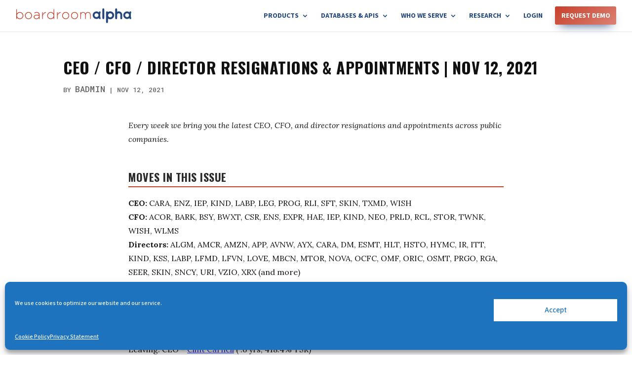

--- FILE ---
content_type: text/html; charset=UTF-8
request_url: https://www.boardroomalpha.com/ceo-cfo-director-resignations-appointments-nov-12-2021/page/30/?et_blog
body_size: 34091
content:
<!DOCTYPE html>
<html lang="en-US">
<head>
	<meta charset="UTF-8" />
<meta http-equiv="X-UA-Compatible" content="IE=edge">
	<link rel="pingback" href="https://www.boardroomalpha.com/xmlrpc.php" />

	<script type="text/javascript">
		document.documentElement.className = 'js';
	</script>
	
	<meta name='robots' content='index, follow, max-image-preview:large, max-snippet:-1, max-video-preview:-1' />

	<!-- This site is optimized with the Yoast SEO Premium plugin v18.2.1 (Yoast SEO v26.7) - https://yoast.com/wordpress/plugins/seo/ -->
	<title>CEO / CFO / Director Resignations &amp; Appointments | Nov 12, 2021</title>
	<meta name="description" content="De-SPAC SKIN&#039;s CEO leaves suddenly, Amazon loses a board member, and all the other big CEO, CFO, and Director moves from the past week." />
	<link rel="canonical" href="https://www.boardroomalpha.com/ceo-cfo-director-resignations-appointments-nov-12-2021/" />
	<meta property="og:locale" content="en_US" />
	<meta property="og:type" content="article" />
	<meta property="og:title" content="CEO / CFO / Director Resignations &amp; Appointments | Nov 12, 2021" />
	<meta property="og:description" content="De-SPAC SKIN&#039;s CEO leaves suddenly, Amazon loses a board member, and all the other big CEO, CFO, and Director moves from the past week." />
	<meta property="og:url" content="https://www.boardroomalpha.com/ceo-cfo-director-resignations-appointments-nov-12-2021/" />
	<meta property="og:site_name" content="Boardroom Alpha" />
	<meta property="article:published_time" content="2021-11-12T16:37:00+00:00" />
	<meta property="article:modified_time" content="2021-12-23T16:42:59+00:00" />
	<meta property="og:image" content="https://www.boardroomalpha.com/wp-content/uploads/2021/12/execmoves.png" />
	<meta property="og:image:width" content="1200" />
	<meta property="og:image:height" content="800" />
	<meta property="og:image:type" content="image/png" />
	<meta name="author" content="badmin" />
	<meta name="twitter:card" content="summary_large_image" />
	<meta name="twitter:creator" content="@boardroomalpha" />
	<meta name="twitter:site" content="@boardroomalpha" />
	<meta name="twitter:label1" content="Written by" />
	<meta name="twitter:data1" content="badmin" />
	<meta name="twitter:label2" content="Est. reading time" />
	<meta name="twitter:data2" content="21 minutes" />
	<script type="application/ld+json" class="yoast-schema-graph">{"@context":"https://schema.org","@graph":[{"@type":"Article","@id":"https://www.boardroomalpha.com/ceo-cfo-director-resignations-appointments-nov-12-2021/#article","isPartOf":{"@id":"https://www.boardroomalpha.com/ceo-cfo-director-resignations-appointments-nov-12-2021/"},"author":{"name":"badmin","@id":"https://www.boardroomalpha.com/#/schema/person/8f1cff7f968564113f9a38e9e2e32a1c"},"headline":"CEO / CFO / Director Resignations &#038; Appointments | Nov 12, 2021","datePublished":"2021-11-12T16:37:00+00:00","dateModified":"2021-12-23T16:42:59+00:00","mainEntityOfPage":{"@id":"https://www.boardroomalpha.com/ceo-cfo-director-resignations-appointments-nov-12-2021/"},"wordCount":4670,"publisher":{"@id":"https://www.boardroomalpha.com/#organization"},"image":{"@id":"https://www.boardroomalpha.com/ceo-cfo-director-resignations-appointments-nov-12-2021/#primaryimage"},"thumbnailUrl":"https://www.boardroomalpha.com/wp-content/uploads/2021/12/execmoves.png","articleSection":["CEO / CFO / Director Resignations &amp; Appointments"],"inLanguage":"en-US"},{"@type":"WebPage","@id":"https://www.boardroomalpha.com/ceo-cfo-director-resignations-appointments-nov-12-2021/","url":"https://www.boardroomalpha.com/ceo-cfo-director-resignations-appointments-nov-12-2021/","name":"CEO / CFO / Director Resignations & Appointments | Nov 12, 2021","isPartOf":{"@id":"https://www.boardroomalpha.com/#website"},"primaryImageOfPage":{"@id":"https://www.boardroomalpha.com/ceo-cfo-director-resignations-appointments-nov-12-2021/#primaryimage"},"image":{"@id":"https://www.boardroomalpha.com/ceo-cfo-director-resignations-appointments-nov-12-2021/#primaryimage"},"thumbnailUrl":"https://www.boardroomalpha.com/wp-content/uploads/2021/12/execmoves.png","datePublished":"2021-11-12T16:37:00+00:00","dateModified":"2021-12-23T16:42:59+00:00","description":"De-SPAC SKIN's CEO leaves suddenly, Amazon loses a board member, and all the other big CEO, CFO, and Director moves from the past week.","inLanguage":"en-US","potentialAction":[{"@type":"ReadAction","target":["https://www.boardroomalpha.com/ceo-cfo-director-resignations-appointments-nov-12-2021/"]}]},{"@type":"ImageObject","inLanguage":"en-US","@id":"https://www.boardroomalpha.com/ceo-cfo-director-resignations-appointments-nov-12-2021/#primaryimage","url":"https://www.boardroomalpha.com/wp-content/uploads/2021/12/execmoves.png","contentUrl":"https://www.boardroomalpha.com/wp-content/uploads/2021/12/execmoves.png","width":1200,"height":800,"caption":"execmoves_logo_image"},{"@type":"WebSite","@id":"https://www.boardroomalpha.com/#website","url":"https://www.boardroomalpha.com/","name":"Boardroom Alpha","description":"Know Who Drives Return","publisher":{"@id":"https://www.boardroomalpha.com/#organization"},"potentialAction":[{"@type":"SearchAction","target":{"@type":"EntryPoint","urlTemplate":"https://www.boardroomalpha.com/?s={search_term_string}"},"query-input":{"@type":"PropertyValueSpecification","valueRequired":true,"valueName":"search_term_string"}}],"inLanguage":"en-US"},{"@type":"Organization","@id":"https://www.boardroomalpha.com/#organization","name":"Boardroom Alpha, Inc.","url":"https://www.boardroomalpha.com/","logo":{"@type":"ImageObject","inLanguage":"en-US","@id":"https://www.boardroomalpha.com/#/schema/logo/image/","url":"https://www.boardroomalpha.com//wp-content/uploads/2020/04/ba_logo.png","contentUrl":"https://www.boardroomalpha.com//wp-content/uploads/2020/04/ba_logo.png","width":446,"height":76,"caption":"Boardroom Alpha, Inc."},"image":{"@id":"https://www.boardroomalpha.com/#/schema/logo/image/"},"sameAs":["https://x.com/boardroomalpha","https://www.linkedin.com/company/boardroom-alpha"]},{"@type":"Person","@id":"https://www.boardroomalpha.com/#/schema/person/8f1cff7f968564113f9a38e9e2e32a1c","name":"badmin","image":{"@type":"ImageObject","inLanguage":"en-US","@id":"https://www.boardroomalpha.com/#/schema/person/image/","url":"https://secure.gravatar.com/avatar/a3b7fb3a93475c4e251becabbed041a88efc60269e0a9136f66236a2360f359a?s=96&d=mm&r=g","contentUrl":"https://secure.gravatar.com/avatar/a3b7fb3a93475c4e251becabbed041a88efc60269e0a9136f66236a2360f359a?s=96&d=mm&r=g","caption":"badmin"},"sameAs":["http://wordpress-env.eba-pxga8tmd.us-east-1.elasticbeanstalk.com"],"url":"https://www.boardroomalpha.com/author/badmin/"}]}</script>
	<!-- / Yoast SEO Premium plugin. -->


<link href='https://fonts.gstatic.com' crossorigin rel='preconnect' />
<link rel="alternate" type="application/rss+xml" title="Boardroom Alpha &raquo; Feed" href="https://www.boardroomalpha.com/feed/" />
<link rel="alternate" title="oEmbed (JSON)" type="application/json+oembed" href="https://www.boardroomalpha.com/wp-json/oembed/1.0/embed?url=https%3A%2F%2Fwww.boardroomalpha.com%2Fceo-cfo-director-resignations-appointments-nov-12-2021%2F" />
<link rel="alternate" title="oEmbed (XML)" type="text/xml+oembed" href="https://www.boardroomalpha.com/wp-json/oembed/1.0/embed?url=https%3A%2F%2Fwww.boardroomalpha.com%2Fceo-cfo-director-resignations-appointments-nov-12-2021%2F&#038;format=xml" />
<meta content="Divi v.4.21.0" name="generator"/><style id='wp-img-auto-sizes-contain-inline-css' type='text/css'>
img:is([sizes=auto i],[sizes^="auto," i]){contain-intrinsic-size:3000px 1500px}
/*# sourceURL=wp-img-auto-sizes-contain-inline-css */
</style>
<link rel='stylesheet' id='wpra-lightbox-css' href='https://www.boardroomalpha.com/wp-content/plugins/wp-rss-aggregator/core/css/jquery-colorbox.css?ver=1.4.33' type='text/css' media='all' />
<style id='wp-emoji-styles-inline-css' type='text/css'>

	img.wp-smiley, img.emoji {
		display: inline !important;
		border: none !important;
		box-shadow: none !important;
		height: 1em !important;
		width: 1em !important;
		margin: 0 0.07em !important;
		vertical-align: -0.1em !important;
		background: none !important;
		padding: 0 !important;
	}
/*# sourceURL=wp-emoji-styles-inline-css */
</style>
<link rel='stylesheet' id='cmplz-general-css' href='https://www.boardroomalpha.com/wp-content/plugins/complianz-gdpr/assets/css/cookieblocker.min.css?ver=1765991229' type='text/css' media='all' />
<link rel='stylesheet' id='supreme-modules-pro-for-divi-styles-css' href='https://www.boardroomalpha.com/wp-content/plugins/supreme-modules-pro-for-divi/styles/style.min.css?ver=4.3.3' type='text/css' media='all' />
<link rel='stylesheet' id='wp-pagenavi-css' href='https://www.boardroomalpha.com/wp-content/plugins/wp-pagenavi/pagenavi-css.css?ver=2.70' type='text/css' media='all' />
<link rel='stylesheet' id='divi-style-css' href='https://www.boardroomalpha.com/wp-content/themes/Divi/style-static.min.css?ver=4.21.0' type='text/css' media='all' />
<style id='divi-style-inline-css' type='text/css'>

				picture#logo {
					display: inherit;
				}
				picture#logo source, picture#logo img {
					width: auto;
					max-height: 47%;
					vertical-align: middle;
				}
				@media (min-width: 981px) {
					.et_vertical_nav #main-header picture#logo source,
					.et_vertical_nav #main-header picture#logo img {
						margin-bottom: 28px;
					}
				}
			
/*# sourceURL=divi-style-inline-css */
</style>
<script type="text/javascript" src="https://www.boardroomalpha.com/wp-includes/js/jquery/jquery.min.js?ver=3.7.1" id="jquery-core-js"></script>
<script type="text/javascript" src="https://www.boardroomalpha.com/wp-includes/js/jquery/jquery-migrate.min.js?ver=3.4.1" id="jquery-migrate-js"></script>
<link rel="EditURI" type="application/rsd+xml" title="RSD" href="https://www.boardroomalpha.com/xmlrpc.php?rsd" />
<meta name="generator" content="WordPress 6.9" />
<link rel='shortlink' href='https://www.boardroomalpha.com/?p=6885' />
<!-- start Simple Custom CSS and JS -->
<style type="text/css">
li.wpra-item.feed-item::before {
    display: none;
}

span.view-all a {
    background-image: linear-gradient( 
142deg
 ,#c7402c 0%,#db8174 100%)!important;
    font-weight: 700;
    text-transform: uppercase;
    text-align: center;
    padding: 12px 17px 0px 17px!important;
    border-radius: 3px;
    padding-bottom: 12px!important;
    -moz-transition: all 0.5s;
    -webkit-transition: all 0.5s;
    transition: all 300ms ease 0ms;
    box-shadow: 0px 10px 20px -10px rgb(36 72 126);
    margin-top: -9px;
    color: #fff;
  	font-size: 14px;
  	text-align: center;
    display: list-item;
}

li.wpra-item.feed-item {
    margin-bottom: 20px!important;
}

ul.wpra-item-list.rss-aggregator.wpra-item-list--bullets.wpra-item-list--default {
    padding-left: 0px!important;
}

li.wpra-item.feed-item.thestreet a {
    font-weight: 600;
    color: #000;
    font-size: 20px;
}

li.wpra-item.feed-item.thestreet a {
    font-weight: 600;
    color: #000;
    font-size: 20px;
}

div.feed-item-text-content.item-side a {
    font-weight: 600;
    font-size: 24px;
}

div.thumbnail-excerpt.wprss-feed-excerpt a {
    font-size: 13px;
}

div.thumbnail-excerpt.wprss-feed-excerpt {
    font-size: 15px;
  	color: #000;
}

.wprss-feed-meta {
    font-size: 13px;
    line-height: 20px;
    padding-top: 6px;
    padding-bottom: 4px;
}

span.feed-source {
    display: none;
}

</style>
<!-- end Simple Custom CSS and JS -->
<!-- start Simple Custom CSS and JS -->
<style type="text/css">
.use-case-blurb:hover {
    transition: translateX(1) translateY(1);
    transform: scaleX(1.02) scaleY(1.02);
    border-radius: 6px!important;
    box-shadow: 0 2px 24px 0 rgba(39, 92, 138, 0.38);
    transition: ease;
    transition-duration: 500ms;
    z-index: 2;
}

.use-case-blurb {
    transition: ease;
    transition-duration: 500ms;
}</style>
<!-- end Simple Custom CSS and JS -->
<!-- start Simple Custom CSS and JS -->
<style type="text/css">
span.alpha-title {
    position: relative;
    top: 8px;
    left: 48px;
    display: flex;
    padding-bottom: 19px;
}
span.alpha-logo {
    position: absolute;
    top: 0;
    left: 0;
    display: flex;
}

.request-demo:hover {
    background-color: #c96310;
    box-shadow: 0px 20px 40px -10px rgba(23,102,193,0.46);
    transition: all 300ms ease 0ms;
  	transform: scaleX(1.05) scaleY(1.05);
}</style>
<!-- end Simple Custom CSS and JS -->
<!-- start Simple Custom CSS and JS -->
<style type="text/css">
body {
    overflow-x: hidden!important;
}
</style>
<!-- end Simple Custom CSS and JS -->
<!-- start Simple Custom CSS and JS -->
<style type="text/css">
@media only screen and (min-width: 981px) {
  #page-container {
  padding-top: 64px !important;
  }
}

@media only screen and (min-width: 981px) {
  div#et-top-navigation {
      padding-left: 20px!important;
  }
}

@media only screen and (min-width: 981px){
  .et_header_style_left #et-top-navigation, .et_header_style_split #et-top-navigation {
      padding-top: 22px!important;
  }
}

@media only screen and (min-width: 981px){
/* style the get started cta button */
            .get-started {border-radius: 0px;}
            .get-started a {color: #fff!important;}
            li.get-started {
                background-image: linear-gradient(142deg,#c7402c 0%,#db8174 100%)!important;
                font-weight: 700;
                text-transform: uppercase;
                text-align: center;
                padding: 12px 12px 0px 13px!important;
                border-radius: 3px;
                padding-bottom: 25px!important;
                -moz-transition: all 0.5s;
                -webkit-transition: all 0.5s;
                transition: all 300ms ease 0ms;
                box-shadow: 0px 10px 20px -10px rgb(36 72 126);
              	margin-top: -9px;
  			}
            li.get-started:hover {
              background-color:#c96310;
              box-shadow: 0px 20px 40px -10px rgba(23,102,193,0.46);
			  transition: all 300ms ease 0ms;
  			}
  
  
 
/* fixed header button text color */
                 .et-fixed-header #top-menu .get-started a {
                        color: #fff!important;}
			 .get-started li.current-menu-ancestor > a, .get-started li.current-menu-item > a {
                    color: #794cff !important;}
 
}
 
    @media only screen and (min-width : 981px) {
            li.get-started {height: 33px;}
    	li.current-menu-item li.get-started li a, .et-fixed-header #top-menu li.current-menu-item  li.get-started li a {
         color: #fff!important;
      
      
    } 

}

</style>
<!-- end Simple Custom CSS and JS -->
<!-- start Simple Custom CSS and JS -->
<style type="text/css">
@media (min-width: 981px) {
  .bloggie .et_pb_row.et_pb_row_0 {
      width: 100%!important;
  }
}

blockquote p {
    padding-bottom: 10px!important;
    padding-top: 10px!important;
  	font-weight: normal!important;
  	color: black!important;
}

.et_pb_module .et_pb_post {
	position: relative;
}

/* style blog post on homepage */
.et-blog-css-grid-hp .et_pb_post {
  align-self: start;
  padding: 0px !important;
  margin: 10px !important;
  border-bottom: 1px solid #efefef !important;
  border-radius: 0px !important;
}



/*
.et_pb_module .et_pb_post .entry-title a:after {
  position: absolute;
  display: block;
  content: "";
  width: 100%;
  height: 100%;
  left: 0;
  top: 0;
}
*/


/* blog styling customizations */
p.chart-footer em {
  font-size: small;
  color: #666666;
  line-height: 10px;
}

.info-table table {
  border-collapse: collapse;
  border: 1px solid #666;
}

.info-table table th {
  border: 1px solid #666;
  border-bottom-width: 2px;
  font-weight: bold;
  background: #efefef;
  padding: 3px;
  font-size: 14px;
}

.info-table table td {
  border: 1px solid #666;
  padding: 3px;
  font-size: 14px;
}

h3.h3-blog {
  line-height: 125%!important;
  margin-top: 35px;
}

figcaption {
  font-size: small;
  margin-top: 8px;
  margin-bottom: 15px;
  line-height: 115%;
}

/* rollover for read more

a.more-link:before {
    visibility: visible;
    content: ' ';
    display: block;
    width: 32px;
    height: 11px;
    background: url(/../../../../../wp-content/uploads/2020/09/arrow-red.svg)!important;
    overflow: hidden!important;
    margin-bottom: 0px!important;
    position: absolute;
    bottom: 25px;
    background-repeat: no-repeat!important;
    transition: ease!important;
    transition-duration: 200ms!important;
}
.et_pb_module .et_pb_post:hover a.more-link:before {
    background: url(/../../../../wp-content/uploads/2020/09/arrow-blue.svg)!important;
    overflow: hidden!important;
    background-repeat: no-repeat;
    transition: ease;
    transition-duration: 200ms;
}
*/

a.more-link {
    visibility: hidden;
}

/* bg */

/*
.et_pb_module .et_pb_post {
    border-radius: 10px!important;
  	transition: ease;
    transition-duration: 500ms;
}


.et_pb_module .post-content * {
  	transition: ease;
    transition-duration: 500ms;  
}
*/


@media (min-width: 768px) {
  .blog-modules .et_pb_post {
      min-height: 550px!important;
  }
}

@media (min-width: 1151px) {
  .blog-modules .et_pb_post {
      font-size: 14px!important;
  }
}

@media (min-width: 1px) and (max-width: 1150px) {
 .blog-modules .et_pb_post   {
      font-size: 13px!important;
  }
}


.fa-long-arrow-right:before {
    visibility: visible;
    content: ' '!important;
    display: block;
    width: 32px;
    height: 11px;
    background: url(/../../../../../wp-content/uploads/2020/09/arrow-blue.svg)!important;
    overflow: hidden!important;
    margin-bottom: 0px!important;
    background-repeat: no-repeat!important;
    transition: ease!important;
    transition-duration: 200ms!important;
}

.dl-hover-grow:hover .fa-long-arrow-right:before {
    background: url(/../../../../../wp-content/uploads/2020/09/arrow-blue.svg)!important;
    overflow: hidden!important;
    background-repeat: no-repeat;
    transition: ease;
    transition-duration: 200ms;
}

.et_pb_module:hover .fa-long-arrow-right:before {
    background: url(/../../../../../wp-content/uploads/2020/09/arrow-blue.svg)!important;
    overflow: hidden!important;
    background-repeat: no-repeat;
    transition: ease;
    transition-duration: 200ms;
}

.dl-hover-grow span i {
      transform: inherit!important;
}

@media (min-width: 768px) {
.author .column .et_pb_post, .category .column .et_pb_post {
    height: 650px;
}
}

@media (max-width: 998px) {
.et_pb_post .post-content .post-content-inner, .et_pb_post .et_pb_image_container a, .et_pb_post .post-content a {
    display: inherit!important;
}


.wpsisac-image-slide-wrap img {
  	transition: ease;
    transition-duration: 400ms;
  transform: scale(0.95);
}


.blog-modules .post-content {
    padding-top: 10px!important;
}

h4.widgettitle {
    display: none!important;
}
  </style>
<!-- end Simple Custom CSS and JS -->
<!-- start Simple Custom CSS and JS -->
<style type="text/css">
.gform_body {
  font-family:"Mada"!important;
  font-size:16px;
}

.datepicker {
  width:100%!important;
}

.gform_wrapper input:not([type=radio]):not([type=checkbox]):not([type=submit]):not([type=button]):not([type=image]):not([type=file]) {
    border-radius: 0;
    overflow: hidden;
    border-width: 1px;
    border-color: #c2c2c2;
    padding: 16px;
}

.gform_wrapper input:not([type=radio]):not([type=checkbox]):not([type=submit]):not([type=button]):not([type=image]):not([type=file]) {
    padding: 14px!important;
}

.gform_wrapper select, .gform_wrapper textarea {
    border-radius: 0;
    overflow: hidden;
    border-width: 1px;
    border-color: #c2c2c2;
    padding: 16px!important;
}

.dark-text label.gfield_consent_label, .dark-text .gfield_description {
  color:#54595F!important;
    font-family:"Mada"!important;
  font-size:18px!important;
}

.gform_wrapper .gform_footer input.button, .gform_wrapper .gform_footer input[type=image], .gform_wrapper .gform_footer input[type=submit] {
	transition: all 300ms ease 0ms!important;
    font-size: 17px!important;
    background-color: rgba(36,72,126,0.38)!important;
    border-width: 1px!important!important;
    border-radius: 5px!important;
    font-weight: bold!important;
    padding: 7px 16px 7px 16px!important;
    color: #ffffff!important;
    font-style: normal!important;
    font-family: "Mada"!important;
    background-repeat: no-repeat!important;
    border: 1px solid!important;
    /* border-radius: 3px; */
    -webkit-transition: all .2s;
    transition: all .2s;
}

.gform_wrapper .gform_footer input.button:hover, .gform_wrapper .gform_footer input[type=image]:hover, .gform_wrapper .gform_footer input[type=submit]:hover {
    background-color: #24487E!important;
  -webkit-transition: all .3s;
    -o-transition: all .3s;
    transition: all .3s;
}

.gform_wrapper li.hidden_label input {
    margin-top: 0px!important;
}

.gform_wrapper .field_sublabel_hidden_label .ginput_complex.ginput_container input[type=text], .gform_wrapper .field_sublabel_hidden_label .ginput_complex.ginput_container select {
    margin-bottom: 0px!important;
}

.gform_wrapper .gform_footer {
    padding: 0px!important;
}

.gform_wrapper li.gfield.gfield_error, .gform_wrapper li.gfield.gfield_error.gfield_contains_required.gfield_creditcard_warning {
    background-color: rgba(187, 102, 21, 0.05)!important;
    border-top: 1px solid #24487E!important;
    border-bottom: 1px solid #24487E!important;
}

.gform_wrapper .validation_message {
    color: #24487E!important;
}

.gform_wrapper li.gfield_error input:not([type=radio]):not([type=checkbox]):not([type=submit]):not([type=button]):not([type=image]):not([type=file]), .gform_wrapper li.gfield_error textarea {
    border: 1px solid #24487E!important;
}

.gform_wrapper div.validation_error {
    color: #f9bcbc!important;
    border-top: 2px solid #24487E!important;
    border-bottom: 2px solid #24487E!important;
}

@media only screen and (min-width: 641px) {
  input#gform_submit_button_18 {
      width: 97%!important;
  }
}

.gform_wrapper .field_description_below .gfield_consent_description, .gform_wrapper .gfield_consent_description {
    font-size: 17px!important;
    font-weight: 500!important;
}

ul#input_20_15 {
    font-size: 23px!important;
}


.ginput_container.ginput_container_consent {
    font-size: 23px;
    padding-top: 10px;
    padding-bottom: 10px;
}

.gform_wrapper .field_description_below .gfield_consent_description, .gform_wrapper .gfield_consent_description {
    max-height: inherit!important;
    overflow-y: unset!important;
    padding: 20px!important;
}

.gfield_html {
    font-size: 19px!important;
    line-height: 31px!important;
}

li.gfield_html {
    font-size: 20px!important;
    line-height: 30px!important;
}

label.gfield_label {
    font-size: 20px!important;
    line-height: 30px!important;
    padding-top: 22px;
}

.gform_wrapper .description, .gform_wrapper .gfield_description, .gform_wrapper .gsection_description, .gform_wrapper .instruction {
    font-size: 19px!important;
    line-height: 24px!important;
}

.gform_wrapper .field_description_below .gfield_description {
    padding-top: 8px!important;
    padding-bottom: 13px!important;
}

.partial_entry_warning, span.gfield_required {
    display: none!important;
}

div#ga_appointments_calendar {
    font-size: 16px!important;
    font-weight: 600!important;
}

.gform_wrapper h1, .gform_wrapper h2, .gform_wrapper h3 {
    font-size: 27px!important;
    font-weight: 700!important;
}

.gform_confirmation_wrapper {
    font-size: 26px!important;
    text-align: center!important;
    padding-top: 21px!important;
    color: #333!important;
    line-height: 48px!important;
    font-weight: 700;
}

@media (max-width:640px){
  input#input_23_1 {
    padding:4px!important;
  } 
  input#gform_submit_button_23 {
    padding:0px!important;
  }
}</style>
<!-- end Simple Custom CSS and JS -->
  			<style>.cmplz-hidden {
					display: none !important;
				}</style><meta name="viewport" content="width=device-width, initial-scale=1.0, maximum-scale=1.0, user-scalable=0" /><style type="text/css" id="custom-background-css">
body.custom-background { background-color: #ffffff; }
</style>
	<link rel="preconnect" href="https://fonts.googleapis.com">
<link rel="preconnect" href="https://fonts.gstatic.com" crossorigin>
<link href="https://fonts.googleapis.com/css2?family=Lora:ital,wght@0,400;0,700;1,400&amp;family=Mada:wght@400;500;700&amp;family=Oswald:wght@400;500;700&amp;family=Roboto:wght@400;700&amp;family=Roboto+Mono:wght@400;500&amp;display=swap" rel="stylesheet">

<script type="text/plain" data-service="google-analytics" data-category="statistics" async data-cmplz-src="https://www.googletagmanager.com/gtag/js?id=G-QW879F1NQC"></script>
<script>
  window.dataLayer = window.dataLayer || [];
  function gtag(){dataLayer.push(arguments);}
  gtag('js', new Date());

  gtag('config', 'G-QW879F1NQC', { 'anonymize_ip': true });
</script><link rel="icon" href="https://www.boardroomalpha.com/wp-content/uploads/2020/04/favicon.png" sizes="32x32" />
<link rel="icon" href="https://www.boardroomalpha.com/wp-content/uploads/2020/04/favicon.png" sizes="192x192" />
<link rel="apple-touch-icon" href="https://www.boardroomalpha.com/wp-content/uploads/2020/04/favicon.png" />
<meta name="msapplication-TileImage" content="https://www.boardroomalpha.com/wp-content/uploads/2020/04/favicon.png" />
<link rel="stylesheet" id="et-divi-customizer-global-cached-inline-styles" href="https://www.boardroomalpha.com/wp-content/et-cache/global/et-divi-customizer-global.min.css?ver=1766586015" /><style id='wp-block-heading-inline-css' type='text/css'>
h1:where(.wp-block-heading).has-background,h2:where(.wp-block-heading).has-background,h3:where(.wp-block-heading).has-background,h4:where(.wp-block-heading).has-background,h5:where(.wp-block-heading).has-background,h6:where(.wp-block-heading).has-background{padding:1.25em 2.375em}h1.has-text-align-left[style*=writing-mode]:where([style*=vertical-lr]),h1.has-text-align-right[style*=writing-mode]:where([style*=vertical-rl]),h2.has-text-align-left[style*=writing-mode]:where([style*=vertical-lr]),h2.has-text-align-right[style*=writing-mode]:where([style*=vertical-rl]),h3.has-text-align-left[style*=writing-mode]:where([style*=vertical-lr]),h3.has-text-align-right[style*=writing-mode]:where([style*=vertical-rl]),h4.has-text-align-left[style*=writing-mode]:where([style*=vertical-lr]),h4.has-text-align-right[style*=writing-mode]:where([style*=vertical-rl]),h5.has-text-align-left[style*=writing-mode]:where([style*=vertical-lr]),h5.has-text-align-right[style*=writing-mode]:where([style*=vertical-rl]),h6.has-text-align-left[style*=writing-mode]:where([style*=vertical-lr]),h6.has-text-align-right[style*=writing-mode]:where([style*=vertical-rl]){rotate:180deg}
/*# sourceURL=https://www.boardroomalpha.com/wp-includes/blocks/heading/style.min.css */
</style>
<style id='wp-block-paragraph-inline-css' type='text/css'>
.is-small-text{font-size:.875em}.is-regular-text{font-size:1em}.is-large-text{font-size:2.25em}.is-larger-text{font-size:3em}.has-drop-cap:not(:focus):first-letter{float:left;font-size:8.4em;font-style:normal;font-weight:100;line-height:.68;margin:.05em .1em 0 0;text-transform:uppercase}body.rtl .has-drop-cap:not(:focus):first-letter{float:none;margin-left:.1em}p.has-drop-cap.has-background{overflow:hidden}:root :where(p.has-background){padding:1.25em 2.375em}:where(p.has-text-color:not(.has-link-color)) a{color:inherit}p.has-text-align-left[style*="writing-mode:vertical-lr"],p.has-text-align-right[style*="writing-mode:vertical-rl"]{rotate:180deg}
/*# sourceURL=https://www.boardroomalpha.com/wp-includes/blocks/paragraph/style.min.css */
</style>
<style id='wp-block-quote-inline-css' type='text/css'>
.wp-block-quote{box-sizing:border-box;overflow-wrap:break-word}.wp-block-quote.is-large:where(:not(.is-style-plain)),.wp-block-quote.is-style-large:where(:not(.is-style-plain)){margin-bottom:1em;padding:0 1em}.wp-block-quote.is-large:where(:not(.is-style-plain)) p,.wp-block-quote.is-style-large:where(:not(.is-style-plain)) p{font-size:1.5em;font-style:italic;line-height:1.6}.wp-block-quote.is-large:where(:not(.is-style-plain)) cite,.wp-block-quote.is-large:where(:not(.is-style-plain)) footer,.wp-block-quote.is-style-large:where(:not(.is-style-plain)) cite,.wp-block-quote.is-style-large:where(:not(.is-style-plain)) footer{font-size:1.125em;text-align:right}.wp-block-quote>cite{display:block}
/*# sourceURL=https://www.boardroomalpha.com/wp-includes/blocks/quote/style.min.css */
</style>
<style id='wp-block-quote-theme-inline-css' type='text/css'>
.wp-block-quote{border-left:.25em solid;margin:0 0 1.75em;padding-left:1em}.wp-block-quote cite,.wp-block-quote footer{color:currentColor;font-size:.8125em;font-style:normal;position:relative}.wp-block-quote:where(.has-text-align-right){border-left:none;border-right:.25em solid;padding-left:0;padding-right:1em}.wp-block-quote:where(.has-text-align-center){border:none;padding-left:0}.wp-block-quote.is-large,.wp-block-quote.is-style-large,.wp-block-quote:where(.is-style-plain){border:none}
/*# sourceURL=https://www.boardroomalpha.com/wp-includes/blocks/quote/theme.min.css */
</style>
<style id='wp-block-separator-inline-css' type='text/css'>
@charset "UTF-8";.wp-block-separator{border:none;border-top:2px solid}:root :where(.wp-block-separator.is-style-dots){height:auto;line-height:1;text-align:center}:root :where(.wp-block-separator.is-style-dots):before{color:currentColor;content:"···";font-family:serif;font-size:1.5em;letter-spacing:2em;padding-left:2em}.wp-block-separator.is-style-dots{background:none!important;border:none!important}
/*# sourceURL=https://www.boardroomalpha.com/wp-includes/blocks/separator/style.min.css */
</style>
<style id='wp-block-separator-theme-inline-css' type='text/css'>
.wp-block-separator.has-css-opacity{opacity:.4}.wp-block-separator{border:none;border-bottom:2px solid;margin-left:auto;margin-right:auto}.wp-block-separator.has-alpha-channel-opacity{opacity:1}.wp-block-separator:not(.is-style-wide):not(.is-style-dots){width:100px}.wp-block-separator.has-background:not(.is-style-dots){border-bottom:none;height:1px}.wp-block-separator.has-background:not(.is-style-wide):not(.is-style-dots){height:2px}
/*# sourceURL=https://www.boardroomalpha.com/wp-includes/blocks/separator/theme.min.css */
</style>
<link rel='stylesheet' id='mediaelement-css' href='https://www.boardroomalpha.com/wp-includes/js/mediaelement/mediaelementplayer-legacy.min.css?ver=4.2.17' type='text/css' media='all' />
<link rel='stylesheet' id='wp-mediaelement-css' href='https://www.boardroomalpha.com/wp-includes/js/mediaelement/wp-mediaelement.min.css?ver=6.9' type='text/css' media='all' />
</head>
<body data-cmplz=1 class="paged wp-singular post-template-default single single-post postid-6885 single-format-standard custom-background wp-theme-Divi et-tb-has-template et-tb-has-body et-tb-has-footer et_pb_button_helper_class et_fullwidth_nav et_fullwidth_secondary_nav et_fixed_nav et_show_nav et_pb_show_title et_primary_nav_dropdown_animation_fade et_secondary_nav_dropdown_animation_fade et_header_style_left et_pb_svg_logo et_cover_background et_pb_gutter osx et_pb_gutters3 et_divi_theme et-db">
	<div id="page-container">
<div id="et-boc" class="et-boc">
			
		

	<header id="main-header" data-height-onload="49">
		<div class="container clearfix et_menu_container">
					<div class="logo_container">
				<span class="logo_helper"></span>
				<a href="https://www.boardroomalpha.com/">
				<img src="https://www.boardroomalpha.com/wp-content/uploads/2020/09/BoardRoomAlpha-Logo.svg" width="248" height="32" alt="Boardroom Alpha" id="logo" data-height-percentage="47" />
				</a>
			</div>
					<div id="et-top-navigation" data-height="49" data-fixed-height="49">
									<nav id="top-menu-nav">
					<ul id="top-menu" class="nav"><li class="menu-item menu-item-type-custom menu-item-object-custom menu-item-has-children menu-item-8505"><a href="https://www.boardroomalpha.com/governance-analytics-platform/">Products</a>
<ul class="sub-menu">
	<li class="menu-item menu-item-type-post_type menu-item-object-page menu-item-8521"><a href="https://www.boardroomalpha.com/governance-analytics-platform/">Governance &#038; Activist Analytics Platform</a></li>
	<li class="menu-item menu-item-type-post_type menu-item-object-page menu-item-8597"><a href="https://www.boardroomalpha.com/executive-director-database-analytics/">Executive &#038; Director Database</a></li>
	<li class="menu-item menu-item-type-post_type menu-item-object-page menu-item-18635"><a href="https://www.boardroomalpha.com/proxy-voting-engine/">Proxy Voting Engine</a></li>
	<li class="menu-item menu-item-type-post_type menu-item-object-page menu-item-16618"><a href="https://www.boardroomalpha.com/ipo-spac-analytics-database/">IPO &#038; SPAC: Analytics, Database, Research</a></li>
	<li class="menu-item menu-item-type-post_type menu-item-object-page menu-item-8506"><a href="https://www.boardroomalpha.com/ceo_cfo_director_changes/">CEO, CFO &#038; Director Moves</a></li>
</ul>
</li>
<li class="menu-item menu-item-type-post_type menu-item-object-page menu-item-has-children menu-item-14096"><a href="https://www.boardroomalpha.com/governance-databases-apis/">Databases &#038; APIs</a>
<ul class="sub-menu">
	<li class="menu-item menu-item-type-post_type menu-item-object-page menu-item-14092"><a href="https://www.boardroomalpha.com/corporate-red-flags-database-api/">Corporate Red Flags</a></li>
	<li class="menu-item menu-item-type-post_type menu-item-object-page menu-item-8513"><a href="https://www.boardroomalpha.com/spac-database/">SPAC Database &#038; API</a></li>
	<li class="menu-item menu-item-type-post_type menu-item-object-page menu-item-14072"><a href="https://www.boardroomalpha.com/executive-compensation-analytics-database/">Pay-for-Performance</a></li>
	<li class="menu-item menu-item-type-post_type menu-item-object-page menu-item-13949"><a href="https://www.boardroomalpha.com/executive-compensation-database-api/">Executive Compensation</a></li>
	<li class="menu-item menu-item-type-post_type menu-item-object-page menu-item-14070"><a href="https://www.boardroomalpha.com/director-compensation-database-api/">Director Compensation</a></li>
	<li class="menu-item menu-item-type-post_type menu-item-object-page menu-item-13965"><a href="https://www.boardroomalpha.com/say-on-pay-database-api/">Say-On-Pay Voting</a></li>
	<li class="menu-item menu-item-type-post_type menu-item-object-page menu-item-14083"><a href="https://www.boardroomalpha.com/board_interlock_analytics_database/">Board Interlock Analytics</a></li>
	<li class="menu-item menu-item-type-post_type menu-item-object-page menu-item-13964"><a href="https://www.boardroomalpha.com/board-composition-database-api/">Board Composition</a></li>
</ul>
</li>
<li class="menu-item menu-item-type-custom menu-item-object-custom menu-item-has-children menu-item-7929"><a href="https://www.boardroomalpha.com/corporate-governance-and-shareholder-engagement/">Who We Serve</a>
<ul class="sub-menu">
	<li class="menu-item menu-item-type-post_type menu-item-object-page menu-item-5644"><a href="https://www.boardroomalpha.com/corporate-governance-and-shareholder-engagement/">Corporates</a></li>
	<li class="menu-item menu-item-type-post_type menu-item-object-page menu-item-8001"><a href="https://www.boardroomalpha.com/use-cases/investors/">Investors</a></li>
	<li class="menu-item menu-item-type-post_type menu-item-object-page menu-item-7930"><a href="https://www.boardroomalpha.com/use-cases/insurance-companies/">Insurance Companies</a></li>
	<li class="menu-item menu-item-type-post_type menu-item-object-page menu-item-8442"><a href="https://www.boardroomalpha.com/use-cases/investor-relations/">Investor Relations Teams</a></li>
</ul>
</li>
<li class="menu-item menu-item-type-post_type menu-item-object-page menu-item-has-children menu-item-7004"><a href="https://www.boardroomalpha.com/blog/">Research</a>
<ul class="sub-menu">
	<li class="menu-item menu-item-type-taxonomy menu-item-object-category menu-item-16668"><a href="https://www.boardroomalpha.com/category/activism/">Activism</a></li>
	<li class="menu-item menu-item-type-taxonomy menu-item-object-category current-post-ancestor current-menu-parent current-post-parent menu-item-14301"><a href="https://www.boardroomalpha.com/category/ceo-cfo-director-moves/">CEO / CFO / Director Moves</a></li>
	<li class="menu-item menu-item-type-post_type menu-item-object-page menu-item-14519"><a href="https://www.boardroomalpha.com/corporate-governace-research-resources/">Corporate Governance Research</a></li>
	<li class="menu-item menu-item-type-post_type menu-item-object-page menu-item-14306"><a href="https://www.boardroomalpha.com/spac-analysis/">SPAC Research</a></li>
	<li class="menu-item menu-item-type-custom menu-item-object-custom menu-item-5640"><a href="https://app.boardroomalpha.com/spac_list/">SPAC List</a></li>
</ul>
</li>
<li class="login-menu menu-item menu-item-type-custom menu-item-object-custom menu-item-4957"><a href="https://app.boardroomalpha.com">Login</a></li>
<li class="get-started menu-item menu-item-type-custom menu-item-object-custom menu-item-62"><a href="/../../../../../demo">Request Demo</a></li>
</ul>					</nav>
				
				
				
				
				<div id="et_mobile_nav_menu">
				<div class="mobile_nav closed">
					<span class="select_page">Select Page</span>
					<span class="mobile_menu_bar mobile_menu_bar_toggle"></span>
				</div>
			</div>			</div> <!-- #et-top-navigation -->
		</div> <!-- .container -->
			</header> <!-- #main-header -->
<div id="et-main-area">
	
    <div id="main-content">
    <div class="et-l et-l--body">
			<div class="et_builder_inner_content et_pb_gutters3">
		<div class="et_pb_section et_pb_section_1_tb_body et_section_regular" >
				
				
				
				
				
				
				<div class="et_pb_row et_pb_row_0_tb_body">
				<div class="et_pb_column et_pb_column_4_4 et_pb_column_0_tb_body  et_pb_css_mix_blend_mode_passthrough et-last-child">
				
				
				
				
				<div class="et_pb_module et_pb_post_title et_pb_post_title_0_tb_body et_pb_bg_layout_light  et_pb_text_align_left"   >
				
				
				
				
				
				<div class="et_pb_title_container">
					<h1 class="entry-title">CEO / CFO / Director Resignations &#038; Appointments | Nov 12, 2021</h1><p class="et_pb_title_meta_container"> by <span class="author vcard"><a href="https://www.boardroomalpha.com/author/badmin/" title="Posts by badmin" rel="author">badmin</a></span> | <span class="published">Nov 12, 2021</span></p>
				</div>
				
			</div>
			</div>
				
				
				
				
			</div>
				
				
			</div><div class="et_pb_section et_pb_section_2_tb_body et_section_regular" >
				
				
				
				
				
				
				<div class="et_pb_row et_pb_row_1_tb_body">
				<div class="et_pb_column et_pb_column_4_4 et_pb_column_1_tb_body  et_pb_css_mix_blend_mode_passthrough et-last-child">
				
				
				
				
				<div id="bloggie" class="et_pb_module et_pb_post_content et_pb_post_content_0_tb_body bloggie">
				
				
				
				
				
<p><em>Every week we bring you the latest CEO, CFO, and director resignations and appointments across public companies.&nbsp;</em></p>



<h2 class="wp-block-heading"><strong>Moves in this issue</strong></h2>



<p><strong>CEO:</strong>&nbsp;CARA, ENZ, IEP, KIND, LABP, LEG, PROG, RLI, SFT, SKIN, TXMD, WISH<br><strong>CFO:</strong>&nbsp;ACOR, BARK, BSY, BWXT, CSR, ENS, EXPR, HAE, IEP, KIND, NEO, PRLD, RCL, STOR, TWNK, WISH, WLMS<br><strong>Directors:</strong>&nbsp;ALGM, AMCR, AMZN, APP, AVNW, AYX, CARA, DM, ESMT, HLT, HSTO, HYMC, IR, ITT, KIND, KSS, LABP, LFMD, LFVN, LOVE, MBCN, MTOR, NOVA, OCFC, OMF, ORIC, OSMT, PRGO, RGA, SEER, SKIN, SNCY, URI, VZIO, XRX (and more)</p>



<h2 class="wp-block-heading" id="h-ceo-moves"><strong>CEO Moves</strong></h2>



<p><strong><a href="https://app.boardroomalpha.com/profiles/companies/6QT6XZ4Y-BEAUTY_HEALTH_CO ">Beauty Health Co (SKIN)</a></strong><br>Leaving: CEO &#8211;&nbsp;<a href="https://app.boardroomalpha.com/profiles/people/A1067931-CLINT_CARNELL ">Clint Carnell</a>&nbsp;( .6 yrs; 418.4% TSR)<br>Replaced by:&nbsp;<a href="https://app.boardroomalpha.com/profiles/people/A1045923-BRENT_L_SAUNDERS ">Brent L Saunders</a></p>



<blockquote class="wp-block-quote is-layout-flow wp-block-quote-is-layout-flow"><p>Mr. Saunders, age 51, has over 25 years of experience in various aspects of healthcare and has been in leadership roles at several prominent global pharmaceutical and healthcare companies. Until May 2020, when it was acquired by AbbVie Inc. (NYSE: ABBV) in a transaction valued at approximately $84 billion, Mr. Saunders served as Chairman, President and Chief Executive Officer of Allergan plc (&amp;&#8230;<a href="https://app.boardroomalpha.com/profiles/people/A1045923-BRENT_L_SAUNDERS ">read full bio</a></p></blockquote>



<p><strong><a href="https://app.boardroomalpha.com/profiles/companies/MH5UEUSC-CARA_THERAPEUTICS_INC ">Cara Therapeutics Inc (CARA)</a></strong><br>Leaving: CEO &#8211;&nbsp;<a href="https://app.boardroomalpha.com/profiles/people/A1011331-DEREK_T_CHALMERS ">Derek T Chalmers</a>&nbsp;( 17.2 yrs; 2.1% TSR)<br>Replaced by: TBD<br><br><strong><a href="https://app.boardroomalpha.com/profiles/companies/Y3A1M2XA-CONTEXTLOGIC_INC ">ContextLogic Inc (WISH)</a></strong><br>Leaving: CEO &#8211;&nbsp;<a href="https://app.boardroomalpha.com/profiles/people/A1359451-PIOTR_SZULCZEWSKI ">Piotr Szulczewski</a>&nbsp;( 1.6 yrs; -77.4% TSR)<br>Replaced by: TBD<br><br><strong><a href="https://app.boardroomalpha.com/profiles/companies/EQ51ST5H-ENZO_BIOCHEM_INC ">Enzo Biochem Inc (ENZ)</a></strong><br>Leaving: CEO &#8211;&nbsp;<a href="https://app.boardroomalpha.com/profiles/people/A1000266-ELAZAR_RABBANI ">Elazar Rabbani</a>&nbsp;( 45.8 yrs; -5.9% TSR)<br>Replaced by: TBD</p>



<p><strong><a href="https://app.boardroomalpha.com/profiles/companies/YZWNE757-ICAHN_ENTERPRISES_LP ">Icahn Enterprises Lp (IEP)</a></strong><br>Leaving: CEO &#8211;&nbsp;<a href="https://app.boardroomalpha.com/profiles/people/A1114394-ARIS_KEKEDJIAN ">Aris Kekedjian</a>&nbsp;( .6 yrs; 11.2% TSR)<br>Replaced by:&nbsp;<a href="https://app.boardroomalpha.com/profiles/people/A1366093-DAVID_WILLETTS ">David Willetts</a></p>



<blockquote class="wp-block-quote is-layout-flow wp-block-quote-is-layout-flow"><p>Mr.&nbsp;Willetts&nbsp;has served as a Managing Director at AlixPartners, a global consulting firm which specializes in improving corporate financial and operational performance and executing corporate turnarounds, since 2012. Mr.&nbsp;Willetts&nbsp;has worked with private equity firms &#8230;<a href="https://app.boardroomalpha.com/profiles/people/A1366093-DAVID_WILLETTS ">read full bio</a></p></blockquote>



<p><strong><a href="https://app.boardroomalpha.com/profiles/companies/L9945ZAD-LANDOS_BIOPHARMA_INC ">Landos Biopharma Inc (LABP)</a></strong><br>Leaving: CEO &#8211;&nbsp;<a href="https://app.boardroomalpha.com/profiles/people/A1361441-JOSEP_BASSAGANYA_RIERA ">Josep Bassaganya-Riera</a>&nbsp;( .8 yrs; 10.2% TSR)<br>Replaced by:&nbsp;<a href="https://app.boardroomalpha.com/profiles/people/A1036728-TIMOTHY_M_MAYLEBEN ">Timothy M Mayleben</a></p>



<blockquote class="wp-block-quote is-layout-flow wp-block-quote-is-layout-flow"><p>Tim M. Mayleben, age 61, has been a director of the Company since May 2021 and will serve as the Company&#8217;s interim President and Chief Executive Officer. Prior to joining the Company, Mr. Mayleben served as President and Chief Executive Officer of Esperion Therapeutics, Inc. from December 2012 to May 2021 and as a director of Esperion Therapeutics, Inc. from February 2010 to May &#8230;<a href="https://app.boardroomalpha.com/profiles/people/A1036728-TIMOTHY_M_MAYLEBEN ">read full bio</a></p></blockquote>



<p><strong><a href="https://app.boardroomalpha.com/profiles/companies/EX3NKG6A-LEGGETT_PLATT_INC ">Leggett &amp; Platt Inc (LEG)</a></strong><br>Leaving: CEO &#8211;&nbsp;<a href="https://app.boardroomalpha.com/profiles/people/A1011336-KARL_G_GLASSMAN ">Karl G Glassman</a>&nbsp;( 5.9 yrs; 4.2% TSR)<br>Replaced by:&nbsp;<a href="https://app.boardroomalpha.com/profiles/people/A1116474-J_MITCHELL_DOLLOFF ">J Mitchell Dolloff</a></p>



<blockquote class="wp-block-quote is-layout-flow wp-block-quote-is-layout-flow"><p>Mr. Dolloff joined Leggett in 2000 in the Mergers &amp; Acquisitions department, transitioned to operations, and has successfully led various of our operations for the past two decades, including our global Automotive business and, more recently, our global Bedding business. Mr. Dolloff was appointed President of the Automotive Asia Division in 2011 and President of the Automotive Group in 2014&#8230;<a href="https://app.boardroomalpha.com/profiles/people/A1116474-J_MITCHELL_DOLLOFF ">read full bio</a></p></blockquote>



<p><strong><a href="https://app.boardroomalpha.com/profiles/companies/DZC548GN-NEXTDOOR_HOLDINGS_INC ">Nextdoor Holdings Inc (KIND)</a></strong><br>Leaving: CEO &#8211;&nbsp;<a href="https://app.boardroomalpha.com/profiles/people/A1086613-SAMIR_KAUL ">Samir Kaul</a>&nbsp;( .8 yrs; 9.1% TSR)<br>Replaced by:&nbsp;<a href="https://app.boardroomalpha.com/profiles/people/A1094473-SARAH_FRIAR ">Sarah Friar</a></p>



<blockquote class="wp-block-quote is-layout-flow wp-block-quote-is-layout-flow"><p>&nbsp;Ms. Friar has served as Nextdoor’s Chief Executive Officer and President and as a member of Nextdoor’s board of directors since December 2018. Prior to joining Nextdoor, Ms. Friar served as the Chief Financial Officer at Square, Inc., a financial technology company, from July 2012 to December 2018, Senior Vice President of Finance &amp; Strategy at salesforce.com, inc., a cust&#8230;<a href="https://app.boardroomalpha.com/profiles/people/A1094473-SARAH_FRIAR ">read full bio</a></p></blockquote>



<p><strong><a href="https://app.boardroomalpha.com/profiles/companies/27N2DMXY-PROGENITY_INC ">Progenity Inc (PROG)</a></strong><br>Leaving: CEO &#8211;&nbsp;<a href="https://app.boardroomalpha.com/profiles/people/A1100255-ERIC_DESPARBES ">Eric Desparbes</a>&nbsp;( .2 yrs; )<br>Replaced by:&nbsp;<a href="https://app.boardroomalpha.com/profiles/people/A1100924-ADITYA_P_MOHANTY ">Aditya P Mohanty</a></p>



<blockquote class="wp-block-quote is-layout-flow wp-block-quote-is-layout-flow"><p>Mr.&nbsp;Mohanty, age 54, has held leadership positions in biopharmaceutical companies for more than two decades, and he has extensive knowledge of the biotechnology and molecular testing industries. He previously served as&nbsp;Co-Founder&nbsp;and Chief Executive Officer of EnCellX Inc., an immune optimization company with a focus on oncology and autoimmune diseases, from July 2019 to November&#8230;<a href="https://app.boardroomalpha.com/profiles/people/A1100924-ADITYA_P_MOHANTY ">read full bio</a></p></blockquote>



<p><strong><a href="https://app.boardroomalpha.com/profiles/companies/TXM859UT-RLI_CORP ">Rli Corp (RLI)</a></strong><br>Leaving: CEO &#8211;&nbsp;<a href="https://app.boardroomalpha.com/profiles/people/A1018332-JONATHAN_E_MICHAEL ">Jonathan E Michael</a>&nbsp;( 20.9 yrs; 15.8% TSR)<br>Replaced by:&nbsp;<a href="https://app.boardroomalpha.com/profiles/people/A1143450-CRAIG_W_KLIETHERMES ">Craig W Kliethermes</a></p>



<blockquote class="wp-block-quote is-layout-flow wp-block-quote-is-layout-flow"><p>Mr. Kliethermes, age 56, has served as President and Chief Operating Officer of the Company since January 1, 2021, and President and Chief Operating Officer of the Company’s insurance company subsidiaries since 2016. &nbsp;Previously, he served as Senior Vice President, Risk Services of the Company since 2013. Kliethermes joined the Company in 2006.</p><p>&#8230;<a href="https://app.boardroomalpha.com/profiles/people/A1143450-CRAIG_W_KLIETHERMES ">read full bio</a></p></blockquote>



<p><strong><a href="https://app.boardroomalpha.com/profiles/companies/48WBW6PW-SHIFT_TECHNOLOGIES_INC ">Shift Technologies Inc (SFT)</a></strong><br>Leaving: CEO &#8211;&nbsp;<a href="https://app.boardroomalpha.com/profiles/people/A1357947-TOBIAS_RUSSELL ">Tobias Russell</a>&nbsp;( 1.3 yrs; -39.9% TSR)<br>Replaced by: TBD</p>



<hr class="wp-block-separator"/>



<h2 class="wp-block-heading" id="h-cfo-moves"><strong>CFO Moves</strong></h2>



<p><strong><a href="https://app.boardroomalpha.com/profiles/companies/NDWARQ5P-ACORDA_THERAPEUTICS_INC ">Acorda Therapeutics Inc (ACOR)</a></strong><br>Leaving: CFO &#8211;&nbsp;<a href="https://app.boardroomalpha.com/profiles/people/A1046773-DAVID_LAWRENCE ">David Lawrence</a>&nbsp;( 5.1 yrs; -49.7% TSR)<br>Replaced by:&nbsp;<a href="https://app.boardroomalpha.com/profiles/people/A1371957-MICHAEL_A_GESSER ">Michael A Gesser</a></p>



<blockquote class="wp-block-quote is-layout-flow wp-block-quote-is-layout-flow"><p>Prior to joining the Company, Mr. Gesser, 59,&nbsp;was Chief Financial Officer of Tergus Pharmaceutical, LLC, a provider of contract services for topical pharmaceutical products, from January 2020 to September 2021. Prior to that, from September 2017 to August 2019, Mr. Gesser was Chief Financial Officer and Chief Operating Officer of BioMedomics, Inc., an early-stage medical device development&#8230;<a href="https://app.boardroomalpha.com/profiles/people/A1371957-MICHAEL_A_GESSER ">read full bio</a></p></blockquote>



<p><strong><a href="https://app.boardroomalpha.com/profiles/companies/Q9GUWM3B-BENTLEY_SYSTEMS_INC ">Bentley Systems Inc (BSY)</a></strong><br>Leaving: CFO &#8211;&nbsp;<a href="https://app.boardroomalpha.com/profiles/people/A1357364-DAVID_J_HOLLISTER ">David J Hollister</a>&nbsp;( 15.0 yrs; )<br>Replaced by:&nbsp;<a href="https://app.boardroomalpha.com/profiles/people/A1357362-ANDRE_WERNER ">Andre Werner</a></p>



<blockquote class="wp-block-quote is-layout-flow wp-block-quote-is-layout-flow"><p>Werner Andre has served as our Chief Accounting Officer and Global Corporate Controller since 2020. Prior to that, Mr. Andre served as the Company’s Global Corporate Controller from 2015 to 2019 and was promoted to Vice President beginning 2017. From 2010 to 2015, Mr. Andre served as the Assistant Corporate Controller – International Accounting and Reporting for Rockwood Holdings,&#8230;<a href="https://app.boardroomalpha.com/profiles/people/A1357362-ANDRE_WERNER ">read full bio</a></p></blockquote>



<p><strong><a href="https://app.boardroomalpha.com/profiles/companies/38AV3ZM3-BWX_TECHNOLOGIES_INC ">BWX Technologies Inc (BWXT)</a></strong><br>Leaving: CFO &#8211;&nbsp;<a href="https://app.boardroomalpha.com/profiles/people/A1085450-DAVID_S_BLACK ">David S Black</a>&nbsp;( 6.4 yrs; 9.7% TSR)<br>Replaced by:&nbsp;<a href="https://app.boardroomalpha.com/profiles/people/A1102539-ROBB_A_LEMASTERS ">Robb A Lemasters</a></p>



<blockquote class="wp-block-quote is-layout-flow wp-block-quote-is-layout-flow"><p>Mr. LeMasters&#8217; promotion is part of the Company&#8217;s normal, enterprise-wide succession planning process. Mr. LeMasters has served as Senior Vice President and Chief Strategy Officer of the Company since July 2020. He previously served as a member of the Company&#8217;s Board of Directors and its Audit and Finance Committee from 2015 to 2020, as well as its Compensation Committee from 2017 to 2020. Prior t&#8230;<a href="https://app.boardroomalpha.com/profiles/people/A1102539-ROBB_A_LEMASTERS ">read full bio</a></p></blockquote>



<p><strong><a href="https://app.boardroomalpha.com/profiles/companies/JMRADCJ4-CENTERSPACE ">Centerspace (CSR)</a></strong><br>Leaving: CFO &#8211;&nbsp;<a href="https://app.boardroomalpha.com/profiles/people/A1107729-JOHN_KIRCHMANN ">John Kirchmann</a>&nbsp;( 4.4 yrs; 17.9% TSR)<br>Replaced by:&nbsp;<a href="https://app.boardroomalpha.com/profiles/people/A1104858-BHAIRAV_PATEL ">Bhairav Patel</a></p>



<blockquote class="wp-block-quote is-layout-flow wp-block-quote-is-layout-flow"><p>Bhairav Patel, age 43, previously served as Executive Vice President of Finance and Accounting for New Senior Investment Group Inc. (“New Senior”). He joined New Senior in January 2019 as the company’s Chief Accounting Officer upon the internalization of the company’s management function and was later appointed its Interim Chief Financial Officer in October 2019, a posit&#8230;<a href="https://app.boardroomalpha.com/profiles/people/A1104858-BHAIRAV_PATEL ">read full bio</a></p></blockquote>



<p><strong><a href="https://app.boardroomalpha.com/profiles/companies/Y3A1M2XA-CONTEXTLOGIC_INC ">ContextLogic Inc (WISH)</a></strong><br>Leaving: CFO &#8211;&nbsp;<a href="https://app.boardroomalpha.com/profiles/people/A1359460-BRETT_JUST ">Brett Just</a>&nbsp;( .3 yrs; )<br>Replaced by:&nbsp;<a href="https://app.boardroomalpha.com/profiles/people/A1371202-YING_LIU ">Ying Liu</a></p>



<blockquote class="wp-block-quote is-layout-flow wp-block-quote-is-layout-flow"><p>Ms. Liu, age 46, served as Chief Financial Officer and Senior Vice President of Shutterfly, Inc. from April 2020 until October 2021. Prior to her role at Shutterfly, Ms. Liu served as Chief Financial Officer and Senior Vice President of Lexmark from July 2017 until April 2020 and Vice President of Finance, Enterprise BG at Huawei Technologies from October 2016 until June 2017. Earlier in her ca&#8230;<a href="https://app.boardroomalpha.com/profiles/people/A1371202-YING_LIU ">read full bio</a></p></blockquote>



<p><strong><a href="https://app.boardroomalpha.com/profiles/companies/Y3A1M2XA-CONTEXTLOGIC_INC ">ContextLogic Inc (WISH)</a></strong><br>Leaving: CFO &#8211;&nbsp;<a href="https://app.boardroomalpha.com/profiles/people/A1368583-JENNIFER_OLIVER ">Jennifer Oliver</a>&nbsp;( .3 yrs; )<br>Replaced by:&nbsp;<a href="https://app.boardroomalpha.com/profiles/people/A1371202-YING_LIU ">Ying Liu</a></p>



<blockquote class="wp-block-quote is-layout-flow wp-block-quote-is-layout-flow"><p>Ms. Liu, age 46, served as Chief Financial Officer and Senior Vice President of Shutterfly, Inc. from April 2020 until October 2021. Prior to her role at Shutterfly, Ms. Liu served as Chief Financial Officer and Senior Vice President of Lexmark from July 2017 until April 2020 and Vice President of Finance, Enterprise BG at Huawei Technologies from October 2016 until June 2017. Earlier in her ca&#8230;<a href="https://app.boardroomalpha.com/profiles/people/A1371202-YING_LIU ">read full bio</a></p></blockquote>



<p><strong><a href="https://app.boardroomalpha.com/profiles/companies/X9G4NK66-ENERSYS ">EnerSys (ENS)</a></strong><br>Leaving: CFO &#8211;&nbsp;<a href="https://app.boardroomalpha.com/profiles/people/A1061932-MICHAEL_J_SCHMIDTLEIN ">Michael J Schmidtlein</a>&nbsp;( 12.1 yrs; 12.4% TSR)<br>Replaced by:&nbsp;<a href="https://app.boardroomalpha.com/profiles/people/A1108471-ANDREA_J_FUNK ">Andrea J Funk</a></p>



<blockquote class="wp-block-quote is-layout-flow wp-block-quote-is-layout-flow"><p>Ms. Funk joined EnerSys in December 2018. Prior thereto from 2013 to 2018, she served as the Chief Executive Officer for Cambridge Lee Industries LLC, and as their Chief Financial Officer and Treasurer from 2011 to 2013. Ms. Funk has served in positions of increasing responsibility at Carpenter Technology, Arrow International, Rhone-Poulenc Rorer, Bell Atlantic Corporation and Ernst &amp; Young&#8230;<a href="https://app.boardroomalpha.com/profiles/people/A1108471-ANDREA_J_FUNK ">read full bio</a></p></blockquote>



<p><strong><a href="https://app.boardroomalpha.com/profiles/companies/459HTM2F-EXPRESS_INC ">Express Inc (EXPR)</a></strong><br>Leaving: CFO &#8211;&nbsp;<a href="https://app.boardroomalpha.com/profiles/people/A1167523-PERICLIS_PERICLEOUS ">Periclis Pericleous</a>&nbsp;( 6.3 yrs; -20.5% TSR)<br>Replaced by:&nbsp;<a href="https://app.boardroomalpha.com/profiles/people/A1085086-MATTHEW_C_MOELLERING ">Matthew C Moellering</a></p>



<blockquote class="wp-block-quote is-layout-flow wp-block-quote-is-layout-flow"><p>Mr. Moellering, age 55, has served as the Company&#8217;s President and Chief Operating Officer since September 2019. He also served as Interim President and Interim Chief Executive Officer from January 2019 to June 2019. Prior to his current role, he was Executive Vice President and Chief Operating Officer from 2011 to 2019; Executive Vice President, Chief Administrative Officer, Chief Financial Office&#8230;<a href="https://app.boardroomalpha.com/profiles/people/A1085086-MATTHEW_C_MOELLERING ">read full bio</a></p></blockquote>



<p><strong><a href="https://app.boardroomalpha.com/profiles/companies/YZWNE757-ICAHN_ENTERPRISES_LP ">Icahn Enterprises Lp (IEP)</a></strong><br>Leaving: CFO &#8211;&nbsp;<a href="https://app.boardroomalpha.com/profiles/people/A1366093-DAVID_WILLETTS ">David Willetts</a>&nbsp;( .4 yrs; )<br>Replaced by:&nbsp;<a href="https://app.boardroomalpha.com/profiles/people/A1355896-TED_PAPAPOSTOLOU ">Ted Papapostolou</a></p>



<blockquote class="wp-block-quote is-layout-flow wp-block-quote-is-layout-flow"><p>Ted Papapostolou has served as Chief Accounting Officer of Icahn Enterprises since March 2020, and as its Secretary since April 2020. Mr. Papapostolou served in various progressive accounting positions at Icahn Enterprises from March 2007 to March 2020. Previously, Mr. Papapostolou worked at Grant Thornton LLP in their audit practice&#8230;.<a href="https://app.boardroomalpha.com/profiles/people/A1355896-TED_PAPAPOSTOLOU ">read full bio</a></p></blockquote>



<p><strong><a href="https://app.boardroomalpha.com/profiles/companies/PRTY71XV-NEOGENOMICS_INC ">Neogenomics Inc (NEO)</a></strong><br>Leaving: CFO &#8211;&nbsp;<a href="https://app.boardroomalpha.com/profiles/people/A1173049-KATHRYN_B_MCKENZIE ">Kathryn B McKenzie</a>&nbsp;( 1.8 yrs; 20.2% TSR)<br>Replaced by:&nbsp;<a href="https://app.boardroomalpha.com/profiles/people/A1150322-WILLIAM_BONELLO ">William Bonello</a></p>



<blockquote class="wp-block-quote is-layout-flow wp-block-quote-is-layout-flow"><p>William B. Bonello President, Informatics and Director of Investor Relations Mr. Bonello was appointed President of Informatics in February 2020 and continues to serve as the Director of Investor Relations. Previously, Mr. Bonello served as the Chief Strategy and Corporate Development Officer, Treasurer, and Director of Corporate Development since April 2017. Prior to joining NeoGenomics, Mr. Bone&#8230;<a href="https://app.boardroomalpha.com/profiles/people/A1150322-WILLIAM_BONELLO ">read full bio</a></p></blockquote>



<p><strong><a href="https://app.boardroomalpha.com/profiles/companies/DZC548GN-NEXTDOOR_HOLDINGS_INC ">Nextdoor Holdings Inc (KIND)</a></strong><br>Leaving: CFO &#8211;&nbsp;<a href="https://app.boardroomalpha.com/profiles/people/A1361975-PETER_BUCKLAND ">Peter Buckland</a>&nbsp;( .8 yrs; 9.1% TSR)<br>Replaced by:&nbsp;<a href="https://app.boardroomalpha.com/profiles/people/A1371944-MICHAEL_DOYLE ">Michael Doyle</a></p>



<blockquote class="wp-block-quote is-layout-flow wp-block-quote-is-layout-flow"><p>Michael Doyle&nbsp;is expected to serve as Chief Financial Officer and Treasurer of New Nextdoor. Mr. Doyle has served as Nextdoor’s Chief Financial Officer since August 2018. Before joining Nextdoor, Mr. Doyle served as Chief Financial Officer at Despegar.com, Corp., a Latin American travel agency, from June 2013 to August 2018. He was also Chief Financial Officer at e&#8230;<a href="https://app.boardroomalpha.com/profiles/people/A1371944-MICHAEL_DOYLE ">read full bio</a></p></blockquote>



<p><strong><a href="https://app.boardroomalpha.com/profiles/companies/GLCNF8YW-ORIGINAL_BARK_CO ">Original Bark Co (BARK)</a></strong><br>Leaving: CFO &#8211;&nbsp;<a href="https://app.boardroomalpha.com/profiles/people/A1089532-JOHN_ED_TOTH ">John Ed Toth</a>&nbsp;( .4 yrs; )<br>Replaced by:&nbsp;<a href="https://app.boardroomalpha.com/profiles/people/A1061364-HOWARD_YEATON ">Howard Yeaton</a></p>



<blockquote class="wp-block-quote is-layout-flow wp-block-quote-is-layout-flow"><p>Mr. Yeaton, age 66, has been the managing principal of Financial Consulting Strategies, LLC (“FCS”) since 2003, a firm serving principally early stage public companies with financial reporting support and other related strategic services. Until November 2019, Mr. Yeaton served as a director, Vice Chairman and Chairman of the audit committee for Stewardship Financial Corporation, a c&#8230;<a href="https://app.boardroomalpha.com/profiles/people/A1061364-HOWARD_YEATON ">read full bio</a></p></blockquote>



<p><strong><a href="https://app.boardroomalpha.com/profiles/companies/JC47RQY3-PRELUDE_THERAPEUTICS_INC ">Prelude Therapeutics Inc (PRLD)</a></strong><br>Leaving: CFO &#8211;&nbsp;<a href="https://app.boardroomalpha.com/profiles/people/A1104435-BRIAN_PIPER ">Brian Piper</a>&nbsp;( 1.2 yrs; -34.1% TSR)<br>Replaced by:&nbsp;<a href="https://app.boardroomalpha.com/profiles/people/A1136890-LAURENT_CHARDONNET ">Laurent Chardonnet</a></p>



<blockquote class="wp-block-quote is-layout-flow wp-block-quote-is-layout-flow"><p>Before joining the Company, Mr. Chardonnet, age 57, served as Senior Vice President and Chief Financial Officer of Axcella Health Inc. from November 2019 until November 2021. From 2004 to November 2019, Mr. Chardonnet served in various positions at Incyte Corporation, including Vice President, Treasurer and Principal Accounting Officer, Head of Finance and Administration for the Incyte’s &#8230;<a href="https://app.boardroomalpha.com/profiles/people/A1136890-LAURENT_CHARDONNET ">read full bio</a></p></blockquote>



<p><strong><a href="https://app.boardroomalpha.com/profiles/companies/UTYX8ZQ7-ROYAL_CARIBBEAN_CRUISES_LTD ">Royal Caribbean Cruises Ltd (RCL)</a></strong><br>Leaving: CFO &#8211;&nbsp;<a href="https://app.boardroomalpha.com/profiles/people/A1094287-JASON_T_LIBERTY ">Jason T Liberty</a>&nbsp;( 8.7 yrs; 13.7% TSR)<br>Replaced by:&nbsp;<a href="https://app.boardroomalpha.com/profiles/people/A1362906-NAFTALI_HOLTZ ">Naftali Holtz</a></p>



<blockquote class="wp-block-quote is-layout-flow wp-block-quote-is-layout-flow"><p>Holtz is currently senior vice president of finance for the Royal Caribbean Group, responsible for corporate, capital and revenue planning and analysis, deployment planning, risk&#8230;<a href="https://app.boardroomalpha.com/profiles/people/A1362906-NAFTALI_HOLTZ ">read full bio</a></p></blockquote>



<p><strong><a href="https://app.boardroomalpha.com/profiles/companies/X3FSA1VW-WILLIAMS_INDUSTRIAL_SERVICES_GROUP_INC ">Williams Industrial Services Group Inc (WLMS)</a></strong><br>Leaving: CFO &#8211;&nbsp;<a href="https://app.boardroomalpha.com/profiles/people/A1021849-RANDALL_R_LAY ">Randall R Lay</a>&nbsp;( 2.2 yrs; 40.5% TSR)<br>Replaced by:&nbsp;<a href="https://app.boardroomalpha.com/profiles/people/A1372042-DAMIEN_VASSALL ">Damien Vassall</a></p>



<blockquote class="wp-block-quote is-layout-flow wp-block-quote-is-layout-flow"><p>Mr.&nbsp;Vassall, 44, previously served in a variety of financial roles for the Company, including as the Company’s Vice President and Controller from February&nbsp;2020 until November&nbsp;2021, a consultant from June&nbsp;2019 to February&nbsp;2020, Chief Financial Officer of the Services division from October&nbsp;2015 until November&nbsp;2018, and Controller of the Services division f&#8230;<a href="https://app.boardroomalpha.com/profiles/people/A1372042-DAMIEN_VASSALL ">read full bio</a></p></blockquote>



<hr class="wp-block-separator"/>



<h2 class="wp-block-heading" id="h-directors-exiting"><strong>Directors Exiting</strong></h2>



<p><strong><a href="https://app.boardroomalpha.com/profiles/companies/9XFZ6J1H-ALLEGRO_MICROSYSTEMS_INC ">Allegro Microsystems Inc (ALGM)</a></strong><br><a href="https://app.boardroomalpha.com/profiles/people/A1040604-CHRISTINE_KING ">Christine King</a>&nbsp;( 1.1 yrs; 70.4% TSR)<br><br><strong><a href="https://app.boardroomalpha.com/profiles/companies/L2KEY8KJ-ALTERYX_INC ">Alteryx Inc (AYX)</a></strong><br><a href="https://app.boardroomalpha.com/profiles/people/A1107238-JOHN_BELLIZZI ">John Bellizzi</a>&nbsp;( 10.7 yrs; 40.8% TSR)<br><br><strong><a href="https://app.boardroomalpha.com/profiles/companies/L2KEY8KJ-ALTERYX_INC ">Alteryx Inc (AYX)</a></strong><br><a href="https://app.boardroomalpha.com/profiles/people/A1060346-KIMBERLY_ALEXY ">Kimberly Alexy</a>&nbsp;( 4.8 yrs; 40.8% TSR)<br><br><strong><a href="https://app.boardroomalpha.com/profiles/companies/21G3TEFT-AMAZON_COM_INC ">Amazon Com Inc (AMZN)</a></strong><br><a href="https://app.boardroomalpha.com/profiles/people/A1010008-THOMAS_O_RYDER ">Thomas O Ryder</a>&nbsp;( 19.1 yrs; 31.4% TSR)<br><br><strong><a href="https://app.boardroomalpha.com/profiles/companies/LPA23XQB-AMCOR_PLC ">Amcor plc (AMCR)</a></strong><br><a href="https://app.boardroomalpha.com/profiles/people/A1036116-PHILIP_G_WEAVER ">Philip G Weaver</a>&nbsp;( 16.8 yrs; 7.7% TSR)<br><br><strong><a href="https://app.boardroomalpha.com/profiles/companies/CGFXHJB7-APPLOVIN_CORP ">AppLovin Corp (APP)</a></strong><br><a href="https://app.boardroomalpha.com/profiles/people/A1364571-CATHY_SUN ">Cathy Sun</a>&nbsp;( 2.0 yrs; 120.6% TSR)<br><br><strong><a href="https://app.boardroomalpha.com/profiles/companies/8DLJRZ26-AVIAT_NETWORKS_INC ">Aviat Networks Inc (AVNW)</a></strong><br><a href="https://app.boardroomalpha.com/profiles/people/A1012652-JOHN_J_QUICKE ">John J Quicke</a>&nbsp;( 6.8 yrs; 19.7% TSR)<br><br><strong><a href="https://app.boardroomalpha.com/profiles/companies/8DLJRZ26-AVIAT_NETWORKS_INC ">Aviat Networks Inc (AVNW)</a></strong><br><a href="https://app.boardroomalpha.com/profiles/people/A1086926-KENNETH_KONG ">Kenneth Kong</a>&nbsp;( 5.0 yrs; 45.7% TSR)<br><br><strong><a href="https://app.boardroomalpha.com/profiles/companies/8DLJRZ26-AVIAT_NETWORKS_INC ">Aviat Networks Inc (AVNW)</a></strong><br><a href="https://app.boardroomalpha.com/profiles/people/A1355111-DAHLIA_LOEB ">Dahlia Loeb</a>&nbsp;( 1.5 yrs; 231.3% TSR)<br><br><strong><a href="https://app.boardroomalpha.com/profiles/companies/6QT6XZ4Y-BEAUTY_HEALTH_CO ">Beauty Health Co (SKIN)</a></strong><br><a href="https://app.boardroomalpha.com/profiles/people/A1067931-CLINT_CARNELL ">Clint Carnell</a>&nbsp;( .6 yrs; 418.4% TSR)<br><br><strong><a href="https://app.boardroomalpha.com/profiles/companies/MH5UEUSC-CARA_THERAPEUTICS_INC ">Cara Therapeutics Inc (CARA)</a></strong><br><a href="https://app.boardroomalpha.com/profiles/people/A1011331-DEREK_T_CHALMERS ">Derek T Chalmers</a>&nbsp;( 17.3 yrs; 2.1% TSR)<br><br><strong><a href="https://app.boardroomalpha.com/profiles/companies/GCLM2H2Y-DESKTOP_METAL_INC ">Desktop Metal Inc (DM)</a></strong><br><a href="https://app.boardroomalpha.com/profiles/people/A1362181-SIBLANI_ALI_EL ">Siblani Ali El</a>&nbsp;( .8 yrs; -70.8% TSR)<br><br><strong><a href="https://app.boardroomalpha.com/profiles/companies/MCMSW2W9-ENGAGESMART_INC ">EngageSmart Inc (ESMT)</a></strong><br><a href="https://app.boardroomalpha.com/profiles/people/A1153902-ASHLEY_CHAFFIN_GLOVER ">Ashley Chaffin Glover</a>&nbsp;()<br><br><strong><a href="https://app.boardroomalpha.com/profiles/companies/LGJYPTVY-HILTON_WORLDWIDE_HOLDINGS_INC ">Hilton Worldwide Holdings Inc (HLT)</a></strong><br><a href="https://app.boardroomalpha.com/profiles/people/A1087024-JOHN_SCHREIBER ">John Schreiber</a>&nbsp;( 8.0 yrs; 16.2% TSR)<br><br><strong><a href="https://app.boardroomalpha.com/profiles/companies/NQPJP3GB-HISTOGEN_INC ">Histogen Inc (HSTO)</a></strong><br><a href="https://app.boardroomalpha.com/profiles/people/A1061588-RICHARD_W_PASCOE ">Richard W Pascoe</a>&nbsp;( 1.5 yrs; -61.5% TSR)<br><br><strong><a href="https://app.boardroomalpha.com/profiles/companies/2EKZYNJB-HYCROFT_MINING_HOLDING_CORP ">Hycroft Mining Holding Corp (HYMC)</a></strong><br><a href="https://app.boardroomalpha.com/profiles/people/A1109696-DAVID_KIRSCH ">David Kirsch</a>&nbsp;( 3.8 yrs; -38.0% TSR)<br><br><strong><a href="https://app.boardroomalpha.com/profiles/companies/A5XJNS2C-INGERSOLL_RAND_INC ">Ingersoll Rand Inc (IR)</a></strong><br><a href="https://app.boardroomalpha.com/profiles/people/A1107773-JOSHUA_T_WEISENBECK ">Joshua T Weisenbeck</a>&nbsp;( 8.3 yrs; 21.7% TSR)<br><br><strong><a href="https://app.boardroomalpha.com/profiles/companies/A5XJNS2C-INGERSOLL_RAND_INC ">Ingersoll Rand Inc (IR)</a></strong><br><a href="https://app.boardroomalpha.com/profiles/people/A1044362-PETER_STAVROS ">Peter Stavros</a>&nbsp;( 8.3 yrs; 21.7% TSR)<br><br><strong><a href="https://app.boardroomalpha.com/profiles/companies/QF9CGCSK-ITT_INC ">ITT Inc (ITT)</a></strong><br><a href="https://app.boardroomalpha.com/profiles/people/A1078662-ORLANDO_D_ASHFORD ">Orlando D Ashford</a>&nbsp;( 10.4 yrs; 16.7% TSR)<br><br><strong><a href="https://app.boardroomalpha.com/profiles/companies/19SCDSQ9-KOHLS_CORP ">KOHLS Corp (KSS)</a></strong><br><a href="https://app.boardroomalpha.com/profiles/people/A1015393-FRANK_V_SICA ">Frank V Sica</a>&nbsp;( 34.3 yrs; 6.3% TSR)<br><br><strong><a href="https://app.boardroomalpha.com/profiles/companies/L9945ZAD-LANDOS_BIOPHARMA_INC ">Landos Biopharma Inc (LABP)</a></strong><br><a href="https://app.boardroomalpha.com/profiles/people/A1361441-JOSEP_BASSAGANYA_RIERA ">Josep Bassaganya-Riera</a>&nbsp;( .8 yrs; 10.2% TSR)<br><br><strong><a href="https://app.boardroomalpha.com/profiles/companies/6E36K846-LIFEMD_INC ">LifeMD Inc (LFMD)</a></strong><br><a href="https://app.boardroomalpha.com/profiles/people/A1358814-ELEANOR_CONCEPCION_MARIANO ">Eleanor Concepcion Mariano</a>&nbsp;( 1.1 yrs; -18.1% TSR)<br><br><strong><a href="https://app.boardroomalpha.com/profiles/companies/PG7E9LWR-LIFEVANTAGE_CORP ">Lifevantage Corp (LFVN)</a></strong><br><a href="https://app.boardroomalpha.com/profiles/people/A1114528-VINAYAK_HEGDE ">Vinayak Hegde</a>&nbsp;( 4.8 yrs; -2.0% TSR)<br><br><strong><a href="https://app.boardroomalpha.com/profiles/companies/3CR92PS5-LOVESAC_CO ">Lovesac Co (LOVE)</a></strong><br><a href="https://app.boardroomalpha.com/profiles/people/A1355481-MARY_FOX ">Mary Fox</a>&nbsp;( 1.8 yrs; 157.1% TSR)<br><br><strong><a href="https://app.boardroomalpha.com/profiles/companies/7G9B5ZPS-MERITOR_INC ">Meritor Inc (MTOR)</a></strong><br><a href="https://app.boardroomalpha.com/profiles/people/A1064716-JEFFREY_A_CRAIG ">Jeffrey A Craig</a>&nbsp;( 6.7 yrs; 10.4% TSR)<br><br><strong><a href="https://app.boardroomalpha.com/profiles/companies/MGNCMV88-MIDDLEFIELD_BANC_CORP ">Middlefield Banc Corp (MBCN)</a></strong><br><a href="https://app.boardroomalpha.com/profiles/people/A1105294-CLAYTON_W_ROSE_III ">Clayton W Rose III</a>&nbsp;( 5.5 yrs; 11.3% TSR)<br><br><strong><a href="https://app.boardroomalpha.com/profiles/companies/DZC548GN-NEXTDOOR_HOLDINGS_INC ">Nextdoor Holdings Inc (KIND)</a></strong><br><a href="https://app.boardroomalpha.com/profiles/people/A1096705-ANITA_M_SANDS ">Anita M Sands</a>&nbsp;( .7 yrs; 9.1% TSR)<br><br><strong><a href="https://app.boardroomalpha.com/profiles/companies/DZC548GN-NEXTDOOR_HOLDINGS_INC ">Nextdoor Holdings Inc (KIND)</a></strong><br><a href="https://app.boardroomalpha.com/profiles/people/A1361976-DMITRI_SHKLOVSKY ">Dmitri Shklovsky</a>&nbsp;( .8 yrs; 9.1% TSR)<br><br><strong><a href="https://app.boardroomalpha.com/profiles/companies/DZC548GN-NEXTDOOR_HOLDINGS_INC ">Nextdoor Holdings Inc (KIND)</a></strong><br><a href="https://app.boardroomalpha.com/profiles/people/A1363340-ENRICO_GAGLIOTI ">Enrico Gaglioti</a>&nbsp;( .7 yrs; 9.1% TSR)<br><br><strong><a href="https://app.boardroomalpha.com/profiles/companies/DZC548GN-NEXTDOOR_HOLDINGS_INC ">Nextdoor Holdings Inc (KIND)</a></strong><br><a href="https://app.boardroomalpha.com/profiles/people/A1086613-SAMIR_KAUL ">Samir Kaul</a>&nbsp;( .8 yrs; 9.1% TSR)<br><br><strong><a href="https://app.boardroomalpha.com/profiles/companies/DZC548GN-NEXTDOOR_HOLDINGS_INC ">Nextdoor Holdings Inc (KIND)</a></strong><br><a href="https://app.boardroomalpha.com/profiles/people/A1003285-VINOD_KHOSLA ">Vinod Khosla</a>&nbsp;( .8 yrs; 9.1% TSR)<br><br><strong><a href="https://app.boardroomalpha.com/profiles/companies/W6AJP37P-OCEANFIRST_FINANCIAL_CORP ">Oceanfirst Financial Corp (OCFC)</a></strong><br><a href="https://app.boardroomalpha.com/profiles/people/A1063714-WILLIAM_D_MOSS ">William D Moss</a>&nbsp;( 2.0 yrs; -.6% TSR)<br><br><strong><a href="https://app.boardroomalpha.com/profiles/companies/WAF21VU7-ONEMAIN_HOLDINGS_INC ">OneMain Holdings Inc (OMF)</a></strong><br><a href="https://app.boardroomalpha.com/profiles/people/A1078027-MATTHEW_MICHELINI ">Matthew Michelini</a>&nbsp;( 3.4 yrs; 29.9% TSR)<br><br><strong><a href="https://app.boardroomalpha.com/profiles/companies/WAF21VU7-ONEMAIN_HOLDINGS_INC ">OneMain Holdings Inc (OMF)</a></strong><br><a href="https://app.boardroomalpha.com/profiles/people/A1356190-LISA_GREEN_HALL ">Lisa Green Hall</a>&nbsp;( 1.3 yrs; 100.6% TSR)<br><br><strong><a href="https://app.boardroomalpha.com/profiles/companies/TRVC9QBL-ORIC_PHARMACEUTICALS_INC ">Oric Pharmaceuticals Inc (ORIC)</a></strong><br><a href="https://app.boardroomalpha.com/profiles/people/A1049284-CARL_L_GORDON ">Carl L Gordon</a>&nbsp;( 6.1 yrs; -27.5% TSR)<br><br><strong><a href="https://app.boardroomalpha.com/profiles/companies/EYHMUF6G-OSMOTICA_PHARMACEUTICALS_PLC ">Osmotica Pharmaceuticals plc (OSMT)</a></strong><br><a href="https://app.boardroomalpha.com/profiles/people/A1006552-FRED_G_WEISS ">Fred G Weiss</a>&nbsp;( 3.1 yrs; -39.2% TSR)<br><br><strong><a href="https://app.boardroomalpha.com/profiles/companies/QK3VSC6M-PERRIGO_CO_PLC ">PERRIGO Co plc (PRGO)</a></strong><br><a href="https://app.boardroomalpha.com/profiles/people/A1003109-ROLF_A_CLASSON ">Rolf A Classon</a>&nbsp;( 5.0 yrs; -7.1% TSR)<br><br><strong><a href="https://app.boardroomalpha.com/profiles/companies/ZL4L9QWP-REINSURANCE_GROUP_OF_AMERICA_INC ">Reinsurance Group Of America Inc (RGA)</a></strong><br><a href="https://app.boardroomalpha.com/profiles/people/A1097185-CHRISTINE_ROSE_DETRICK ">Christine Rose Detrick</a>&nbsp;( 8.3 yrs; 7.7% TSR)<br><br><strong><a href="https://app.boardroomalpha.com/profiles/companies/89UFVASV-SEER_INC ">Seer Inc (SEER)</a></strong><br><a href="https://app.boardroomalpha.com/profiles/people/A1035727-DAVID_B_SINGER ">David B Singer</a>&nbsp;( 3.9 yrs; -48.3% TSR)<br><br><strong><a href="https://app.boardroomalpha.com/profiles/companies/4FFJYSCA-SUN_COUNTRY_AIRLINES_HOLDINGS_INC ">Sun Country Airlines Holdings Inc (SNCY)</a></strong><br><a href="https://app.boardroomalpha.com/profiles/people/A1363384-JUAN_CARLOS_ZUAZUA ">Juan Carlos Zuazua</a>&nbsp;( .7 yrs; -9.8% TSR)<br><br><strong><a href="https://app.boardroomalpha.com/profiles/companies/8E1WBRVH-SUNNOVA_ENERGY_INTERNATIONAL_INC ">Sunnova Energy International Inc (NOVA)</a></strong><br><a href="https://app.boardroomalpha.com/profiles/people/A1100115-DOUGLAS_W_KIMMELMAN ">Douglas W Kimmelman</a>&nbsp;( 2.4 yrs; 73.6% TSR)<br><br><strong><a href="https://app.boardroomalpha.com/profiles/companies/E64WLZXQ-UNITED_RENTALS_INC ">United Rentals Inc (URI)</a></strong><br><a href="https://app.boardroomalpha.com/profiles/people/A1010414-DONALD_C_ROOF ">Donald C Roof</a>&nbsp;( 9.7 yrs; 25.0% TSR)<br><br><strong><a href="https://app.boardroomalpha.com/profiles/companies/Q8KTZ9DY-VIZIO_HOLDING_CORP ">Vizio Holding Corp (VZIO)</a></strong><br><a href="https://app.boardroomalpha.com/profiles/people/A1363854-SHIOU_CHUANG_HUANG ">Shiou Chuang Huang</a>&nbsp;( .9 yrs; -15.6% TSR)<br><br><strong><a href="https://app.boardroomalpha.com/profiles/companies/HNHUWHWR-XEROX_HOLDINGS_CORP ">Xerox Holdings Corp (XRX)</a></strong><br><a href="https://app.boardroomalpha.com/profiles/people/A1114394-ARIS_KEKEDJIAN ">Aris Kekedjian</a>&nbsp;( .5 yrs; -29.4% TSR)</p>



<hr class="wp-block-separator"/>



<h2 class="wp-block-heading" id="h-directors-joining"><strong>Directors Joining</strong></h2>



<p><strong><a href="https://app.boardroomalpha.com/profiles/companies/MTB1S1E8-23ANDME_HOLDING_CO ">23andMe Holding Co (ME)</a></strong><br><a href="https://app.boardroomalpha.com/profiles/people/A1051850-SANDRA_R_HERNANDEZ ">Sandra R Hernandez</a></p>



<blockquote class="wp-block-quote is-layout-flow wp-block-quote-is-layout-flow"><p>As the President &amp; CEO of CHCF, an independent, nonprofit philanthropy dedicated to improving California’s healthcare system, particularly for those with low incomes, Dr. Hernández has been a leading figure in improving access to coverage and advocating for better care. Prior to &#8230;<a href="https://app.boardroomalpha.com/profiles/people/A1051850-SANDRA_R_HERNANDEZ ">read full bio</a></p></blockquote>



<p><strong><a href="https://app.boardroomalpha.com/profiles/companies/CGFXHJB7-APPLOVIN_CORP ">AppLovin Corp (APP)</a></strong><br><a href="https://app.boardroomalpha.com/profiles/people/A1372032-DAWSON_ALYSSA_HARVEY ">Dawson Alyssa Harvey</a></p>



<blockquote class="wp-block-quote is-layout-flow wp-block-quote-is-layout-flow"><p>Ms.&nbsp;Harvey Dawson, 52, has served as Chief Legal Officer of Gusto, Inc., a modern HR platform, since August 2020. Previously, from June 2017 to July 2020, she served as General Counsel of Sidewalk Labs, LLC, an urban innovation subsidiary of Alphabet Inc. From 2011 until May 2017, she was Vi&#8230;<a href="https://app.boardroomalpha.com/profiles/people/A1372032-DAWSON_ALYSSA_HARVEY ">read full bio</a></p></blockquote>



<p><strong><a href="https://app.boardroomalpha.com/profiles/companies/4QCZURVC-ASANA_INC ">Asana Inc (ASAN)</a></strong><br><a href="https://app.boardroomalpha.com/profiles/people/A1175608-AMIT_K_SINGH ">Amit K Singh</a></p>



<blockquote class="wp-block-quote is-layout-flow wp-block-quote-is-layout-flow"><p>Currently, Singh serves as Chief Business Officer for Palo Alto Networks, focusing on strategic customer relationships that span the company’s Strata, Prisma and Cortex security platforms. Prior to joining Palo Alto Networks, Singh held several roles at Google, including founding an&#8230;<a href="https://app.boardroomalpha.com/profiles/people/A1175608-AMIT_K_SINGH ">read full bio</a></p></blockquote>



<p><strong><a href="https://app.boardroomalpha.com/profiles/companies/LVQJR3WV-AVANTOR_INC ">Avantor Inc (AVTR)</a></strong><br><a href="https://app.boardroomalpha.com/profiles/people/A1068144-JOSEPH_R_MASSARO ">Joseph R Massaro</a></p>



<blockquote class="wp-block-quote is-layout-flow wp-block-quote-is-layout-flow"><p>Mr. Massaro has also been appointed to the Audit and Finance Committee and will begin his service on January 1, 2022. Mr. Massaro, age 51, is the Chief Financial Officer and Senior Vice President, Business Operations for Aptiv, Inc., a position he has held since September 2020. Mr. Massaro served as&#8230;<a href="https://app.boardroomalpha.com/profiles/people/A1068144-JOSEPH_R_MASSARO ">read full bio</a></p></blockquote>



<p><strong><a href="https://app.boardroomalpha.com/profiles/companies/4W5NQELP-BEAM_THERAPEUTICS_INC ">Beam Therapeutics Inc (BEAM)</a></strong><br><a href="https://app.boardroomalpha.com/profiles/people/A1012917-JOHN_MARAGANORE ">John Maraganore</a></p>



<blockquote class="wp-block-quote is-layout-flow wp-block-quote-is-layout-flow"><p>On November 5, 2021, the Board of Directors (the “Board”) of the Company, upon recommendation from the Nominating and Corporate Governance Committee of the Board, expanded the size of the Board from six to seven members and elected John Maraganore, Ph.D., as a member of the Board&#8230;.<a href="https://app.boardroomalpha.com/profiles/people/A1012917-JOHN_MARAGANORE ">read full bio</a></p></blockquote>



<p><strong><a href="https://app.boardroomalpha.com/profiles/companies/KFYFXMS5-BORGWARNER_INC ">Borgwarner Inc (BWA)</a></strong><br><a href="https://app.boardroomalpha.com/profiles/people/A1100648-SARA_A_GREENSTEIN ">Sara A Greenstein</a></p>



<blockquote class="wp-block-quote is-layout-flow wp-block-quote-is-layout-flow"><p>Ms. Greenstein was the President, Chief Executive Officer and Board Member of Lydall, Inc. (NYSE: LDL), a leading global manufacturer of value-added engineered materials and specialty filtration solutions serving the industrial, automotive, agribusiness, and medical markets. Prior to joining Lyda&#8230;<a href="https://app.boardroomalpha.com/profiles/people/A1100648-SARA_A_GREENSTEIN ">read full bio</a></p></blockquote>



<p><strong><a href="https://app.boardroomalpha.com/profiles/companies/KZXUJ9D4-BOTTOMLINE_TECHNOLOGIES_INC ">Bottomline Technologies Inc (EPAY)</a></strong><br><a href="https://app.boardroomalpha.com/profiles/people/A1371862-PHILIP_J_HILAL ">Philip J Hilal</a></p>



<blockquote class="wp-block-quote is-layout-flow wp-block-quote-is-layout-flow"><p>Mr. Hilal, 44, has been elected to the Board, effective November 8, 2021. Effective upon his election to the Board, Mr. Hilal will serve as a member of our Leadership Development and Compensation Committee. Mr. Hilal brings valuable expertise and perspective through his extensive experience in th&#8230;<a href="https://app.boardroomalpha.com/profiles/people/A1371862-PHILIP_J_HILAL ">read full bio</a></p></blockquote>



<p><strong><a href="https://app.boardroomalpha.com/profiles/companies/KZXUJ9D4-BOTTOMLINE_TECHNOLOGIES_INC ">Bottomline Technologies Inc (EPAY)</a></strong><br><a href="https://app.boardroomalpha.com/profiles/people/A1034680-LARRY_A_KLANE ">Larry A Klane</a></p>



<blockquote class="wp-block-quote is-layout-flow wp-block-quote-is-layout-flow"><p>Mr. Klane, 61, has been elected to the Board, effective November 8, 2021. Effective upon his election to the Board, Mr. Klane will serve as a member of our Nominations and Corporate Governance Committee. Mr. Klane brings significant leadership experience in the financial services industry.</p></blockquote>



<p><strong><a href="https://app.boardroomalpha.com/profiles/companies/QJ7VRB2U-CAESARS_ENTERTAINMENT_INC ">Caesars Entertainment Inc (CZR)</a></strong><br><a href="https://app.boardroomalpha.com/profiles/people/A1358507-SANDRA_DOUGLASS_MORGAN ">Sandra Douglass Morgan</a></p>



<blockquote class="wp-block-quote is-layout-flow wp-block-quote-is-layout-flow"><p>Morgan was appointed chairwoman and executive director of the Nevada Gaming Control board in January of 2019 after serving on the Nevada Gaming Commission. In her role as chair of Nevada gaming’s regulatory agency, Morgan implemented sweeping changes, including ensuring licensees adopted an&#8230;<a href="https://app.boardroomalpha.com/profiles/people/A1358507-SANDRA_DOUGLASS_MORGAN ">read full bio</a></p></blockquote>



<p><strong><a href="https://app.boardroomalpha.com/profiles/companies/Y298HPSR-CECO_ENVIRONMENTAL_CORP ">Ceco Environmental Corp (CECE)</a></strong><br><a href="https://app.boardroomalpha.com/profiles/people/A1020738-RICHARD_F_WALLMAN ">Richard F Wallman</a></p>



<blockquote class="wp-block-quote is-layout-flow wp-block-quote-is-layout-flow"><p>Wallman has a&nbsp;30-year&nbsp;career in financial executive management with a variety of firms, including Honeywell, its predecessor AlliedSignal, IBM and Chrysler. He also brings a diverse portfolio of board experience, currently serving as a director for Roper Technologies and Ch&#8230;<a href="https://app.boardroomalpha.com/profiles/people/A1020738-RICHARD_F_WALLMAN ">read full bio</a></p></blockquote>



<p><strong><a href="https://app.boardroomalpha.com/profiles/companies/J67ZB2WA-GAP_INC ">Gap Inc (GPS)</a></strong><br><a href="https://app.boardroomalpha.com/profiles/people/A1107893-ELISABETH_B_DONOHUE ">Elisabeth B Donohue</a></p>



<blockquote class="wp-block-quote is-layout-flow wp-block-quote-is-layout-flow"><p>As the former Chief Executive Officer of Publicis Spine, as well as a member of the Publicis Groupe Management Committee leading the marketing giant’s digital, data, technology and talent capabilities, she fused marketing and enterprise business transformation for clients. Prior to &#8230;<a href="https://app.boardroomalpha.com/profiles/people/A1107893-ELISABETH_B_DONOHUE ">read full bio</a></p></blockquote>



<p><strong><a href="https://app.boardroomalpha.com/profiles/companies/MGNCMV88-MIDDLEFIELD_BANC_CORP ">Middlefield Banc Corp (MBCN)</a></strong><br><a href="https://app.boardroomalpha.com/profiles/people/A1371945-KEVIN_A_DIGERONIMO ">Kevin A Digeronimo</a></p>



<blockquote class="wp-block-quote is-layout-flow wp-block-quote-is-layout-flow"><p>Mr.&nbsp;DiGeronimo is a principal at the DiGeronimo Companies, a trusted development and construction partner for hundreds of companies. For over 60 years, DiGeronimo Companies have combined integrity with unrivaled standards through a diverse portfolio of development, construction, and capital &#8230;<a href="https://app.boardroomalpha.com/profiles/people/A1371945-KEVIN_A_DIGERONIMO ">read full bio</a></p></blockquote>



<p><strong><a href="https://app.boardroomalpha.com/profiles/companies/92EQRWN5-MORGAN_STANLEY ">Morgan Stanley (MS)</a></strong><br><a href="https://app.boardroomalpha.com/profiles/people/A1111755-ERIKA_H_JAMES ">Erika H James</a></p>



<blockquote class="wp-block-quote is-layout-flow wp-block-quote-is-layout-flow"><p>Erika H. James became the Dean of the Wharton School on July 1, 2020. Trained as an organizational psychologist, James is a leading expert on crisis leadership, workplace diversity, and management strategy.</p><p>Prior to her appointment at Wharton, James was the John H. Harland Dean at Emory Un&#8230;<a href="https://app.boardroomalpha.com/profiles/people/A1111755-ERIKA_H_JAMES ">read full bio</a></p></blockquote>



<p><strong><a href="https://app.boardroomalpha.com/profiles/companies/PRTY71XV-NEOGENOMICS_INC ">Neogenomics Inc (NEO)</a></strong><br><a href="https://app.boardroomalpha.com/profiles/people/A1135968-DAVID_DALY ">David Daly</a></p>



<blockquote class="wp-block-quote is-layout-flow wp-block-quote-is-layout-flow"><p>Mr. Daly currently serves as the President and Chief Operating Officer at Singular Genomics, a novel next generation sequencing and multi-omics technology platform company. Prior to Singular Genomics, Mr. Daly served as Chief Executive Officer at Thrive Earlier Detection, a liquid biopsy focused &#8230;<a href="https://app.boardroomalpha.com/profiles/people/A1135968-DAVID_DALY ">read full bio</a></p></blockquote>



<p><strong><a href="https://app.boardroomalpha.com/profiles/companies/DZC548GN-NEXTDOOR_HOLDINGS_INC ">Nextdoor Holdings Inc (KIND)</a></strong><br><a href="https://app.boardroomalpha.com/profiles/people/A1091551-MARY_G_MEEKER ">Mary G Meeker</a></p>



<blockquote class="wp-block-quote is-layout-flow wp-block-quote-is-layout-flow"><p>&nbsp;Ms. Meeker has been a general partner at BOND, a global technology investment firm, since January 2019. Prior to co-founding BOND, she was a partner at Kleiner Perkins&nbsp;Caufield &amp; Byers, a venture capital firm, from December 2010 to December 2018. Fro&#8230;<a href="https://app.boardroomalpha.com/profiles/people/A1091551-MARY_G_MEEKER ">read full bio</a></p></blockquote>



<p><strong><a href="https://app.boardroomalpha.com/profiles/companies/DZC548GN-NEXTDOOR_HOLDINGS_INC ">Nextdoor Holdings Inc (KIND)</a></strong><br><a href="https://app.boardroomalpha.com/profiles/people/A1356655-ANDREA_M_WISHOM ">Andrea M Wishom</a></p>



<blockquote class="wp-block-quote is-layout-flow wp-block-quote-is-layout-flow"><p>Ms. Wishom serves as the President of Skywalker Holdings, LLC, a holding company providing consumer products, and before that as Chief Operations Officer since 2015. Before joining Skywalker, Ms. Wishom spent over 20 years at Harpo Productions, an American multimedia production company. A&#8230;<a href="https://app.boardroomalpha.com/profiles/people/A1356655-ANDREA_M_WISHOM ">read full bio</a></p></blockquote>



<p><strong><a href="https://app.boardroomalpha.com/profiles/companies/DZC548GN-NEXTDOOR_HOLDINGS_INC ">Nextdoor Holdings Inc (KIND)</a></strong><br><a href="https://app.boardroomalpha.com/profiles/people/A1371927-CHRISTOPHER_VARELAS ">Christopher Varelas</a></p>



<blockquote class="wp-block-quote is-layout-flow wp-block-quote-is-layout-flow"><p>Mr. Varelas has served as co-founder and managing partner of Riverwood Capital, a private equity firm, since January 2008. Prior to founding Riverwood Capital, he was a managing director at Citigroup Global Markets, Inc., an investment bank. Mr. Varelas serves on the boards of directors of FIGS, &#8230;<a href="https://app.boardroomalpha.com/profiles/people/A1371927-CHRISTOPHER_VARELAS ">read full bio</a></p></blockquote>



<p><strong><a href="https://app.boardroomalpha.com/profiles/companies/DZC548GN-NEXTDOOR_HOLDINGS_INC ">Nextdoor Holdings Inc (KIND)</a></strong><br><a href="https://app.boardroomalpha.com/profiles/people/A1060826-DAVID_L_SZE ">David L Sze</a></p>



<blockquote class="wp-block-quote is-layout-flow wp-block-quote-is-layout-flow"><p>Mr. Sze has served as a general partner at Greylock Partners, a venture capital firm, which he joined in 2000. Previously, he was the Senior Vice President of Product Strategy at Excite and Excite@Home, a web portal for content. He previously served on the board of directors for LinkedIn and Pand&#8230;<a href="https://app.boardroomalpha.com/profiles/people/A1060826-DAVID_L_SZE ">read full bio</a></p></blockquote>



<p><strong><a href="https://app.boardroomalpha.com/profiles/companies/DZC548GN-NEXTDOOR_HOLDINGS_INC ">Nextdoor Holdings Inc (KIND)</a></strong><br><a href="https://app.boardroomalpha.com/profiles/people/A1102991-JASON_PRESSMAN ">Jason Pressman</a></p>



<blockquote class="wp-block-quote is-layout-flow wp-block-quote-is-layout-flow"><p>Mr. Pressman has been a managing director at Shasta Ventures, a venture capital firm, since 2005. Previously, Mr. Pressman was Vice President of Strategy and Operations at Walmart.com, an e-commerce company and subsidiary of Walmart Inc., from 2000 to 2004. Mr. Pressman currently serves on the bo&#8230;<a href="https://app.boardroomalpha.com/profiles/people/A1102991-JASON_PRESSMAN ">read full bio</a></p></blockquote>



<p><strong><a href="https://app.boardroomalpha.com/profiles/companies/DZC548GN-NEXTDOOR_HOLDINGS_INC ">Nextdoor Holdings Inc (KIND)</a></strong><br><a href="https://app.boardroomalpha.com/profiles/people/A1091390-JOHN_HOPE_BRYANT ">John Hope Bryant</a></p>



<blockquote class="wp-block-quote is-layout-flow wp-block-quote-is-layout-flow"><p>Mr. Bryant has served as the Founder, Chairman, and Chief Executive Officer of Operation HOPE Inc, a nonprofit financial services network for the underserved, since May 1992. Mr. Bryant has also served as the Chairman and Chief Executive Officer of Bryant Group Ventures, a private holding group, &#8230;<a href="https://app.boardroomalpha.com/profiles/people/A1091390-JOHN_HOPE_BRYANT ">read full bio</a></p></blockquote>



<p><strong><a href="https://app.boardroomalpha.com/profiles/companies/DZC548GN-NEXTDOOR_HOLDINGS_INC ">Nextdoor Holdings Inc (KIND)</a></strong><br><a href="https://app.boardroomalpha.com/profiles/people/A1017162-J_WILLIAM_GURLEY ">J William Gurley</a></p>



<blockquote class="wp-block-quote is-layout-flow wp-block-quote-is-layout-flow"><p>Mr. Gurley serves as a general partner of Benchmark Capital, a venture capital firm, which he joined in 1999. Previously, he served as a partner of Hummer Windblad Venture Partners, a venture capital firm, a research analyst for Credit Suisse First Boston, an investment bank, and a design enginee&#8230;<a href="https://app.boardroomalpha.com/profiles/people/A1017162-J_WILLIAM_GURLEY ">read full bio</a></p></blockquote>



<p><strong><a href="https://app.boardroomalpha.com/profiles/companies/DZC548GN-NEXTDOOR_HOLDINGS_INC ">Nextdoor Holdings Inc (KIND)</a></strong><br><a href="https://app.boardroomalpha.com/profiles/people/A1028406-LESLIE_J_KILGORE ">Leslie J Kilgore</a></p>



<blockquote class="wp-block-quote is-layout-flow wp-block-quote-is-layout-flow"><p>Ms. Kilgore served as the Chief Marketing Officer for Netflix, Inc., an online streaming service, from 2000 to 2012, and previously served as Director of Marketing for Amazon, a technology company, from 1999 to 2000. Ms. Kilgore currently serves on the board of directors of Netflix, Inc., Pintere&#8230;<a href="https://app.boardroomalpha.com/profiles/people/A1028406-LESLIE_J_KILGORE ">read full bio</a></p></blockquote>



<p><strong><a href="https://app.boardroomalpha.com/profiles/companies/DZC548GN-NEXTDOOR_HOLDINGS_INC ">Nextdoor Holdings Inc (KIND)</a></strong><br><a href="https://app.boardroomalpha.com/profiles/people/A1357791-NIRAV_N_TOLIA ">Nirav N Tolia</a></p>



<blockquote class="wp-block-quote is-layout-flow wp-block-quote-is-layout-flow"><p>Mr. Tolia is a co-founder of Nextdoor and previously served as its Chief Executive Officer from September 2010 to December 2018. Before Nextdoor, Mr. Tolia was an Entrepreneur in Residence at Benchmark Capital, Chief Operating Officer of Shopping.com, an online shopping website, and Chief Executi&#8230;<a href="https://app.boardroomalpha.com/profiles/people/A1357791-NIRAV_N_TOLIA ">read full bio</a></p></blockquote>



<p><strong><a href="https://app.boardroomalpha.com/profiles/companies/DZC548GN-NEXTDOOR_HOLDINGS_INC ">Nextdoor Holdings Inc (KIND)</a></strong><br><a href="https://app.boardroomalpha.com/profiles/people/A1094473-SARAH_FRIAR ">Sarah Friar</a></p>



<blockquote class="wp-block-quote is-layout-flow wp-block-quote-is-layout-flow"><p>&nbsp;Ms. Friar has served as Nextdoor’s Chief Executive Officer and President and as a member of Nextdoor’s board of directors since December 2018. Prior to joining Nextdoor, Ms. Friar served as the Chief Financial Officer at Square, Inc., a financial technology company, from July 20&#8230;<a href="https://app.boardroomalpha.com/profiles/people/A1094473-SARAH_FRIAR ">read full bio</a></p></blockquote>



<p><strong><a href="https://app.boardroomalpha.com/profiles/companies/WAF21VU7-ONEMAIN_HOLDINGS_INC ">OneMain Holdings Inc (OMF)</a></strong><br><a href="https://app.boardroomalpha.com/profiles/people/A1371723-PHILIP_L_BRONNER ">Philip L Bronner</a></p>



<blockquote class="wp-block-quote is-layout-flow wp-block-quote-is-layout-flow"><p>Mr. Bronner is the co-founder of Ardent Venture Partners, a venture fund focused on technology, fintech and the future of work. He co-founded Ardent Venture Partners in 2020. He is currently on the boards of The Reserve Trust Company, Verituity, and ExecOnline. Before co-founding Ardent Venture P&#8230;<a href="https://app.boardroomalpha.com/profiles/people/A1371723-PHILIP_L_BRONNER ">read full bio</a></p></blockquote>



<p><strong><a href="https://app.boardroomalpha.com/profiles/companies/WAF21VU7-ONEMAIN_HOLDINGS_INC ">OneMain Holdings Inc (OMF)</a></strong><br><a href="https://app.boardroomalpha.com/profiles/people/A1371886-PHILIP_BRONNER ">Philip Bronner</a></p>



<blockquote class="wp-block-quote is-layout-flow wp-block-quote-is-layout-flow"><p>Mr. Bronner is the co-founder of Ardent Venture Partners, a venture fund focused on technology, fintech and the future of work. He co-founded Ardent Venture Partners in 2020. He is currently on the boards of The Reserve Trust Company, Verituity, and ExecOnline. Before co-founding Ardent Venture&#8230;<a href="https://app.boardroomalpha.com/profiles/people/A1371886-PHILIP_BRONNER ">read full bio</a></p></blockquote>



<p><strong><a href="https://app.boardroomalpha.com/profiles/companies/2L3WRRE7-ORASURE_TECHNOLOGIES_INC ">Orasure Technologies Inc (OSUR)</a></strong><br><a href="https://app.boardroomalpha.com/profiles/people/A1097060-ANNE_CLEM_WHITAKER ">Anne Clem Whitaker</a></p>



<blockquote class="wp-block-quote is-layout-flow wp-block-quote-is-layout-flow"><p>Dr. Gagliano was a practicing physician in internal medicine, has extensive retail pharmacy leadership experience, and was one of the leaders of the RADx Tech, Rapid Acceleration of Diagnostics program for the National Institute of Health to bring new diagnostic technologies to market to co&#8230;<a href="https://app.boardroomalpha.com/profiles/people/A1097060-ANNE_CLEM_WHITAKER ">read full bio</a></p></blockquote>



<p><strong><a href="https://app.boardroomalpha.com/profiles/companies/TRVC9QBL-ORIC_PHARMACEUTICALS_INC ">Oric Pharmaceuticals Inc (ORIC)</a></strong><br><a href="https://app.boardroomalpha.com/profiles/people/A1167508-ANGIE_YOU ">Angie You</a></p>



<blockquote class="wp-block-quote is-layout-flow wp-block-quote-is-layout-flow"><p>Dr.&nbsp;You joined Amunix Pharmaceuticals as chief executive officer of in 2018. Prior to joining Amunix, Dr.&nbsp;You served as chief business&nbsp;&amp; strategy officer and head of commercial at Sierra Oncology (Nasdaq: SRRA), where she led the company’s strategic and transactional busi&#8230;<a href="https://app.boardroomalpha.com/profiles/people/A1167508-ANGIE_YOU ">read full bio</a></p></blockquote>



<p><strong><a href="https://app.boardroomalpha.com/profiles/companies/XRF1HWK4-PRECISION_BIOSCIENCES_INC ">Precision Biosciences Inc (DTIL)</a></strong><br><a href="https://app.boardroomalpha.com/profiles/people/A1372036-SHARI_LISA_PIRE ">Shari Lisa Pire</a></p>



<blockquote class="wp-block-quote is-layout-flow wp-block-quote-is-layout-flow"><p>Shari Piré has more than 20 years of experience as a trusted advisor to public and private companies and their owners, first at Skadden, Arps, Slate, Meagher &amp; Flom LLP, and later, at Willkie Farr &amp; Gallagher LLP. While at Skadden, in New York City and Paris, France, Ms. Piré&#8230;<a href="https://app.boardroomalpha.com/profiles/people/A1372036-SHARI_LISA_PIRE ">read full bio</a></p></blockquote>



<p><strong><a href="https://app.boardroomalpha.com/profiles/companies/XRF1HWK4-PRECISION_BIOSCIENCES_INC ">Precision Biosciences Inc (DTIL)</a></strong><br><a href="https://app.boardroomalpha.com/profiles/people/A1167934-SAMUEL_C_WADSWORTH ">Samuel C Wadsworth</a></p>



<blockquote class="wp-block-quote is-layout-flow wp-block-quote-is-layout-flow"><p>Dr. Wadsworth has nearly 30 years of industry experience at Genzyme (later Sanofi Genzyme), followed by Ultragenyx Therapeutics. While at Genzyme, Dr. Wadsworth oversaw the discovery and translational research on multiple rare disease and gene therapy programs, including Genzyme’s clinical &#8230;<a href="https://app.boardroomalpha.com/profiles/people/A1167934-SAMUEL_C_WADSWORTH ">read full bio</a></p></blockquote>



<p><strong><a href="https://app.boardroomalpha.com/profiles/companies/27N2DMXY-PROGENITY_INC ">Progenity Inc (PROG)</a></strong><br><a href="https://app.boardroomalpha.com/profiles/people/A1100924-ADITYA_P_MOHANTY ">Aditya P Mohanty</a></p>



<blockquote class="wp-block-quote is-layout-flow wp-block-quote-is-layout-flow"><p>Mr.&nbsp;Mohanty, age 54, has held leadership positions in biopharmaceutical companies for more than two decades, and he has extensive knowledge of the biotechnology and molecular testing industries. He previously served as&nbsp;Co-Founder&nbsp;and Chief Executive Officer of EnCellX Inc., an immu&#8230;<a href="https://app.boardroomalpha.com/profiles/people/A1100924-ADITYA_P_MOHANTY ">read full bio</a></p></blockquote>



<p><strong><a href="https://app.boardroomalpha.com/profiles/companies/QB4E5857-RENEWABLE_ENERGY_GROUP_INC ">Renewable Energy Group Inc (REGI)</a></strong><br><a href="https://app.boardroomalpha.com/profiles/people/A1359697-NIHARIKA_RAEV ">Niharika Raev</a></p>



<blockquote class="wp-block-quote is-layout-flow wp-block-quote-is-layout-flow"><p>Ms. Ramdev is a finance executive with global experience and has worked in the United States, India, China and Singapore. Ms. Ramdev held senior positions at General Motors for over twenty years. Her experience includes having served as&nbsp;Chief Financial Officer of the Global Cadillac division&#8230;<a href="https://app.boardroomalpha.com/profiles/people/A1359697-NIHARIKA_RAEV ">read full bio</a></p></blockquote>



<p><strong><a href="https://app.boardroomalpha.com/profiles/companies/QB4E5857-RENEWABLE_ENERGY_GROUP_INC ">Renewable Energy Group Inc (REGI)</a></strong><br><a href="https://app.boardroomalpha.com/profiles/people/A1353803-DYLAN_GLENN ">Dylan Glenn</a></p>



<blockquote class="wp-block-quote is-layout-flow wp-block-quote-is-layout-flow"><p>Mr. Glenn is a senior executive at Eldridge Industries, a diversified holding company based in Greenwich, Connecticut. Prior to joining Eldridge, Mr. Glenn was CEO of KBBO Americas, LP, a U.S.-based investment vehicle for the KBBO Group, headquartered in the United Arab Emirates. Prior to KBBO Ameri&#8230;<a href="https://app.boardroomalpha.com/profiles/people/A1353803-DYLAN_GLENN ">read full bio</a></p></blockquote>



<p><strong><a href="https://app.boardroomalpha.com/profiles/companies/UTYX8ZQ7-ROYAL_CARIBBEAN_CRUISES_LTD ">Royal Caribbean Cruises Ltd (RCL)</a></strong><br><a href="https://app.boardroomalpha.com/profiles/people/A1094287-JASON_T_LIBERTY ">Jason T Liberty</a></p>



<blockquote class="wp-block-quote is-layout-flow wp-block-quote-is-layout-flow"><p>Jason T. Liberty has been employed by the Company since 2005 and has served as Senior Vice President and Chief Financial Officer since May 2013. Mr. Liberty previously served as Senior Vice President, Strategy and Finance from September 2012 through May 2013, overseeing the Company&#8217;s Corporate and S&#8230;<a href="https://app.boardroomalpha.com/profiles/people/A1094287-JASON_T_LIBERTY ">read full bio</a></p></blockquote>



<p><strong><a href="https://app.boardroomalpha.com/profiles/companies/89UFVASV-SEER_INC ">Seer Inc (SEER)</a></strong><br><a href="https://app.boardroomalpha.com/profiles/people/A1104833-RACHEL_E_HAURWITZ ">Rachel E Haurwitz</a></p>



<blockquote class="wp-block-quote is-layout-flow wp-block-quote-is-layout-flow"><p>Rachel Haurwitz is a co-founder of Caribou Biosciences, Inc. and has been its President and Chief Executive Officer and a director since the company’s inception in 2011. Rachel is an inventor on patents and patent applications covering multiple CRISPR-based technologies and has co-aut&#8230;<a href="https://app.boardroomalpha.com/profiles/people/A1104833-RACHEL_E_HAURWITZ ">read full bio</a></p></blockquote>



<p><strong><a href="https://app.boardroomalpha.com/profiles/companies/T9THAVEQ-SERA_PROGNOSTICS_INC ">Sera Prognostics Inc (SERA)</a></strong><br><a href="https://app.boardroomalpha.com/profiles/people/A1371875-ZHENYA_LINDGARDT ">Zhenya Lindgardt</a></p>



<blockquote class="wp-block-quote is-layout-flow wp-block-quote-is-layout-flow"><p>Ms. Lindgardt has served as Chief Executive Officer of The Commons Project Foundation, a non-profit public trust established with support from the Rockefeller Foundation, since October 2021. From August 2020 to October 2021, Ms. Lindgardt served as a Managing Director of her Family office. From&#8230;<a href="https://app.boardroomalpha.com/profiles/people/A1371875-ZHENYA_LINDGARDT ">read full bio</a></p></blockquote>



<p><strong><a href="https://app.boardroomalpha.com/profiles/companies/4KBUUTCH-SVB_FINANCIAL_GROUP ">Svb Financial Group (SIVB)</a></strong><br><a href="https://app.boardroomalpha.com/profiles/people/A1112912-ELIZABETH_BURR ">Elizabeth Burr</a></p>



<blockquote class="wp-block-quote is-layout-flow wp-block-quote-is-layout-flow"><p>At Carrot, named a “Most Innovative Company” by Fast Company magazine in 2020, Burr led the team focused on bringing the company’s digital health solutions to market. She previously served as Vice President and Chief Innovation Officer at Humana, a $40 billion US healthcare comp&#8230;<a href="https://app.boardroomalpha.com/profiles/people/A1112912-ELIZABETH_BURR ">read full bio</a></p></blockquote>



<p><strong><a href="https://app.boardroomalpha.com/profiles/companies/MASXBPQQ-TWIN_VEE_POWERCATS_CO ">Twin Vee PowerCats Co (VEEE)</a></strong><br><a href="https://app.boardroomalpha.com/profiles/people/A1371867-BARD_D_ROCKENBACH ">Bard D Rockenbach</a></p>



<blockquote class="wp-block-quote is-layout-flow wp-block-quote-is-layout-flow"><p>Rockenbach brings to the board an extensive legal background, having been a practicing attorney for 33 years. Since January 2005, he has been the managing partner of Burlington &amp; Rockenbach, P.A., a trial and appellate litigation law firm in West Palm Beach, Florida. Before forming Burlington&#8230;<a href="https://app.boardroomalpha.com/profiles/people/A1371867-BARD_D_ROCKENBACH ">read full bio</a></p></blockquote>



<p><strong><a href="https://app.boardroomalpha.com/profiles/companies/QB37W2V3-VELODYNE_LIDAR_INC ">Velodyne Lidar Inc (VLDR)</a></strong><br><a href="https://app.boardroomalpha.com/profiles/people/A1067308-TED_L_TEWKSBURY_III ">Ted L Tewksbury III</a></p>



<blockquote class="wp-block-quote is-layout-flow wp-block-quote-is-layout-flow"><p>Since August 2019, Theodore L. Tewksbury, Ph.D. has been CEO of Eta Compute, a provider of ultra-low power AI vision systems. Dr. Tewksbury has served as a member of the Board of Directors of Maxlinear, Inc. since May 2015. From February 2017 to March 2019, Dr. Tewksbury was Chairman, President a&#8230;<a href="https://app.boardroomalpha.com/profiles/people/A1067308-TED_L_TEWKSBURY_III ">read full bio</a></p></blockquote>



<p><strong><a href="https://app.boardroomalpha.com/profiles/companies/Q8KTZ9DY-VIZIO_HOLDING_CORP ">Vizio Holding Corp (VZIO)</a></strong><br><a href="https://app.boardroomalpha.com/profiles/people/A1358791-VICKY_FREE ">Vicky Free</a></p>



<blockquote class="wp-block-quote is-layout-flow wp-block-quote-is-layout-flow"><p>Since January 2021, Mrs. Free (Sistrunk) has served as the Senior Vice President of Global Marketing of Adidas. Prior to Adidas, Mrs. Free (Sistrunk) served as the Senior Vice President and Chief Marketing Officer of Novant Health from May 2019 to December 2020. From March 2017 to May 2019, Mrs. &#8230;<a href="https://app.boardroomalpha.com/profiles/people/A1358791-VICKY_FREE ">read full bio</a></p></blockquote>



<p><strong><a href="https://app.boardroomalpha.com/profiles/companies/NVUF2APL-WENDY_S_CO ">Wendy&#8217;s Co (WEN)</a></strong><br><a href="https://app.boardroomalpha.com/profiles/people/A1171293-RICHARD_H_GOMEZ ">Richard H Gomez</a></p>



<blockquote class="wp-block-quote is-layout-flow wp-block-quote-is-layout-flow"><p>Gomez is Executive Vice President, Chief Food and Beverage Officer for Target Corporation. Gomez joined Target in 2013 and has held several key leadership positions at the company, including Chief Marketing, Digital&nbsp;&amp; Strategy Officer and Senior Vice President, Brand and Category Marketi&#8230;<a href="https://app.boardroomalpha.com/profiles/people/A1171293-RICHARD_H_GOMEZ ">read full bio</a></p></blockquote>



<p><strong><a href="https://app.boardroomalpha.com/profiles/companies/X3FSA1VW-WILLIAMS_INDUSTRIAL_SERVICES_GROUP_INC ">Williams Industrial Services Group Inc (WLMS)</a></strong><br><a href="https://app.boardroomalpha.com/profiles/people/A1010866-LINDA_GOODSPEED ">Linda Goodspeed</a></p>



<blockquote class="wp-block-quote is-layout-flow wp-block-quote-is-layout-flow"><p>Linda Goodspeed has served as a member of the Board of Directors since May 2016. She is currently the Chief Operating Officer and a Managing Partner at WealthStrategies Financial Advisors (a registered investment advisory firm), positions she has held since 2007, and currently serves as a member of &#8230;<a href="https://app.boardroomalpha.com/profiles/people/A1010866-LINDA_GOODSPEED ">read full bio</a></p></blockquote>



<p><strong><a href="https://app.boardroomalpha.com/profiles/companies/7BKSEFP3-WILLIAMS_SONOMA_INC ">Williams Sonoma Inc (WSM)</a></strong><br><a href="https://app.boardroomalpha.com/profiles/people/A1087655-ANNE_M_FINUCANE ">Anne M Finucane</a></p>



<blockquote class="wp-block-quote is-layout-flow wp-block-quote-is-layout-flow"><p>Ms. Finucane has been Vice Chairman of Bank of America Corporation, a global financial services company, since July 2015 and Chairman of the Board of Bank of America Europe since July 2018. Ms. Finucane served as Global Chief Strategy and Marketing Officer for Bank of America from 2006 th&#8230;<a href="https://app.boardroomalpha.com/profiles/people/A1087655-ANNE_M_FINUCANE ">read full bio</a></p></blockquote>



<p><strong><a href="https://app.boardroomalpha.com/profiles/companies/VE54PQU3-ZEBRA_TECHNOLOGIES_CORP ">Zebra Technologies Corp (ZBRA)</a></strong><br><a href="https://app.boardroomalpha.com/profiles/people/A1083988-NELDA_J_CONNORS ">Nelda J Connors</a></p>



<blockquote class="wp-block-quote is-layout-flow wp-block-quote-is-layout-flow"><p>Connors is the Founder of Pine Grove Holdings, LLC and has served as its CEO since 2011. Pine Grove Holdings, LLC is a privately held investment company that acquires and operates small- and medium-size businesses focused on power generation, software-as-a-service, advanced material as well&#8230;<a href="https://app.boardroomalpha.com/profiles/people/A1083988-NELDA_J_CONNORS ">read full bio</a></p></blockquote>



<hr class="wp-block-separator"/>



<p><strong>About Boardroom Alpha<br></strong>Boardroom Alpha provides ratings, analytics, and context on US public company directors, CEOs, and CFOs. Learn more at&nbsp;<a href="https://www.boardroomalpha.com//">www.boardroomalpha.com</a>.</p>

			</div>
			</div>
				
				
				
				
			</div><div class="et_pb_row et_pb_row_2_tb_body">
				<div class="et_pb_column et_pb_column_1_2 et_pb_column_2_tb_body  et_pb_css_mix_blend_mode_passthrough">
				
				
				
				
				<div class="et_pb_with_border et_pb_module et_pb_text et_pb_text_0_tb_body et_clickable  et_pb_text_align_left et_pb_bg_layout_light">
				
				
				
				
				<div class="et_pb_text_inner"><h2>Recent Analysis</h2></div>
			</div><div class="et_pb_module et_pb_blog_0_tb_body et_pb_posts et_pb_bg_layout_light ">
				
				
				
				
				<div class="et_pb_ajax_pagination_container">
					
			<article id="post-18523" class="et_pb_post clearfix et_pb_no_thumb et_pb_blog_item_0_0 post-18523 post type-post status-publish format-standard hentry category-activism category-ceo-cfo-director-moves category-governance">

				
														<h2 class="entry-title"><a href="https://www.boardroomalpha.com/executive-moves-update-june-18-2025/">Executive Moves Update &#8211; June 18, 2025</a></h2>
				
					<div class="post-content"><div class="post-content-inner"><p>A summary of executive moves at U.S. public companies for the week including CEO and CFO changes at Kenvue, Liberty Broadband, Agilent, Dollar General, and Newmont, plus board updates at Synopsys, Moody’s, and Ingersoll Rand.</p>
</div></div>			
			</article>
				
			<article id="post-18522" class="et_pb_post clearfix et_pb_no_thumb et_pb_blog_item_0_1 post-18522 post type-post status-publish format-standard hentry category-spacs">

				
														<h2 class="entry-title"><a href="https://www.boardroomalpha.com/daily-spac-update-july-18-2025/">Daily SPAC Update &#8211; July 18, 2025</a></h2>
				
					<div class="post-content"><div class="post-content-inner"><p>BSTR / Cantor Bitcoin Deal with Massive $1.5B PIPE. Nabors Engergy II and CSLM Shareholders Approve Extension. Wintergreen Announces Separate Trading.</p>
</div></div>			
			</article>
				
			<article id="post-18519" class="et_pb_post clearfix et_pb_no_thumb et_pb_blog_item_0_2 post-18519 post type-post status-publish format-standard hentry category-spacs">

				
														<h2 class="entry-title"><a href="https://www.boardroomalpha.com/daily-spac-update-july-17-2025/">Daily SPAC Update &#8211; July 17, 2025</a></h2>
				
					<div class="post-content"><div class="post-content-inner"><p>Over $2B in July SPAC IPOs as Pyrophyte $175M Launches. Kochav Defense Separate Trading Announced. Eureka Revises Redemptions Down. New PLUM / Tactical Investor Deck.</p>
</div></div>			
			</article>
				
			<article id="post-18518" class="et_pb_post clearfix et_pb_no_thumb et_pb_blog_item_0_3 post-18518 post type-post status-publish format-standard hentry category-spacs">

				
														<h2 class="entry-title"><a href="https://www.boardroomalpha.com/daily-spac-update-july-16-2025/">Daily SPAC Update &#8211; July 16, 2025</a></h2>
				
					<div class="post-content"><div class="post-content-inner"><p>GrabAGun DeSPAC to PEW PEWW. Integrated Rail &#038; Resources Extends with No Redemptions. JENA Acquisition Separate Trading Announced. ASPAC II Looks for 2-Year Extension.</p>
</div></div>			
			</article>
				
			<article id="post-18516" class="et_pb_post clearfix et_pb_no_thumb et_pb_blog_item_0_4 post-18516 post type-post status-publish format-standard hentry category-spacs">

				
														<h2 class="entry-title"><a href="https://www.boardroomalpha.com/daily-spac-update-july-15-2025/">Daily SPAC Update &#8211; July 15, 2025</a></h2>
				
					<div class="post-content"><div class="post-content-inner"><p>Trump&#8217;s GrabAGun Deal Vote Today. Silver Pegasus $100M SPAC IPO. Cyason Deal With Mango Financial Announced. Bannix DeSPACs to VisionWave Technologies Inc.</p>
</div></div>			
			</article>
				
				</div>
				</div> 
			</div><div class="et_pb_column et_pb_column_1_2 et_pb_column_3_tb_body  et_pb_css_mix_blend_mode_passthrough et-last-child">
				
				
				
				
				<div class="et_pb_with_border et_pb_module et_pb_text et_pb_text_1_tb_body et_clickable  et_pb_text_align_left et_pb_bg_layout_light">
				
				
				
				
				<div class="et_pb_text_inner"><h2>Subscribe to Boardroom Alpha Newsletters</h2></div>
			</div><div class="et_pb_module et_pb_code et_pb_code_0_tb_body">
				
				
				
				
				<div class="et_pb_code_inner"><script>(function() {
	window.mc4wp = window.mc4wp || {
		listeners: [],
		forms: {
			on: function(evt, cb) {
				window.mc4wp.listeners.push(
					{
						event   : evt,
						callback: cb
					}
				);
			}
		}
	}
})();
</script><!-- Mailchimp for WordPress v4.10.9 - https://wordpress.org/plugins/mailchimp-for-wp/ --><form id="mc4wp-form-1" class="mc4wp-form mc4wp-form-84" method="post" data-id="84" data-name="Basic Sign-Up" ><div class="mc4wp-form-fields"><p>
  Subscribe to Boardroom Alpha's research to receive the latest on governance, SPACs, and people.
</p>
<p>
    <label>First Name</label>
    <input type="text" name="FNAME">
</p>
<p>
    <label>Last Name</label>
    <input type="text" name="LNAME">
</p>
<p>
	<label>Email address: 
		<input type="email" name="EMAIL" placeholder="Your email address" required />
</label>
  <p>
    <label><b>Subscribe to:</b></label>
    <label><br />
        <input name="_mc4wp_lists[]" type="checkbox" value="b144620639"> <span>Activism & Governance Analysis</span>
    </label>
    <label><br />
        <input name="_mc4wp_lists[]" type="checkbox" value="59b8475973"> <span>CEO, CFO, Director Moves</span>
    </label>
    <label><br />
        <input name="_mc4wp_lists[]" type="checkbox" value="012018a660"> <span>SPAC Analysis</span>
    </label>

</p>
<p>
	<input type="submit" value="Sign up" style="background: #115B87; color: #fff; cursor: pointer;
			font-size: 15px;
			width: 35%;
			padding: 8px 0;" />
</p></div><label style="display: none !important;">Leave this field empty if you're human: <input type="text" name="_mc4wp_honeypot" value="" tabindex="-1" autocomplete="off" /></label><input type="hidden" name="_mc4wp_timestamp" value="1768450280" /><input type="hidden" name="_mc4wp_form_id" value="84" /><input type="hidden" name="_mc4wp_form_element_id" value="mc4wp-form-1" /><div class="mc4wp-response"></div></form><!-- / Mailchimp for WordPress Plugin --></div>
			</div>
			</div>
				
				
				
				
			</div><div class="et_pb_row et_pb_row_3_tb_body">
				<div class="et_pb_column et_pb_column_4_4 et_pb_column_4_tb_body  et_pb_css_mix_blend_mode_passthrough et-last-child et_pb_column_empty">
				
				
				
				
				
			</div>
				
				
				
				
			</div><div class="et_pb_row et_pb_row_5_tb_body">
				<div class="et_pb_column et_pb_column_4_4 et_pb_column_5_tb_body  et_pb_css_mix_blend_mode_passthrough et-last-child">
				
				
				
				
				<div class="et_pb_with_border et_pb_module et_pb_text et_pb_text_2_tb_body et_clickable  et_pb_text_align_left et_pb_bg_layout_light">
				
				
				
				
				<div class="et_pb_text_inner"><p>Disclaimer</p></div>
			</div><div class="et_pb_module et_pb_text et_pb_text_3_tb_body  et_pb_text_align_left et_pb_bg_layout_light">
				
				
				
				
				<div class="et_pb_text_inner"><p class="has-small-font-size">The opinions and information contained herein have been obtained or derived from sources believed to be reliable, but Boardroom Alpha cannot guarantee its accuracy and completeness, and that of the opinions based thereon. </p>
<p class="has-small-font-size">This report contains opinions and is provided for informational purposes only – it does not constitute investment, legal or tax advice. You should not rely solely upon the research herein for purposes of transacting securities or other investments, and you are encouraged to conduct your own research and due diligence, and to seek the advice of a qualified securities professional before you make any investment.  </p>
<p class="has-small-font-size">None of the information contained in this report constitutes, or is intended to constitute a recommendation by Boardroom Alpha of any particular security or trading strategy or a determination by BA that any security or trading strategy is suitable for any specific person. To the extent any of the information contained herein may be deemed to be investment advice, such information is impersonal and not tailored to the investment needs of any specific person.  </p>
<p class="has-small-font-size">No representation or warranty, expressed or implied, is made on behalf of Boardroom Alpha as to the accuracy or completeness of the information contained herein. Boardroom Alpha does not accept any liability for any direct, indirect or consequential loss or damage suffered by any person as a result of relying on all or any part of this research and any liability is expressly disclaimed. </p></div>
			</div>
			</div>
				
				
				
				
			</div>
				
				
			</div>		</div>
	</div>
	    </div>
    
	<footer class="et-l et-l--footer">
			<div class="et_builder_inner_content et_pb_gutters3"><div class="et_pb_with_border et_pb_section et_pb_section_1_tb_footer et_pb_with_background et_section_regular" >
				
				
				
				
				
				
				<div class="et_pb_row et_pb_row_0_tb_footer">
				<div class="et_pb_column et_pb_column_2_3 et_pb_column_0_tb_footer  et_pb_css_mix_blend_mode_passthrough">
				
				
				
				
				<div class="et_pb_module et_pb_text et_pb_text_0_tb_footer  et_pb_text_align_left et_pb_text_align_center-tablet et_pb_bg_layout_light">
				
				
				
				
				<div class="et_pb_text_inner"><p><strong>© 2025 Boardroom Alpha, Inc. All rights reserved.</strong></p>
<p><a href="https://www.boardroomalpha.com/contact-us/">Contact Us</a></p>
<p><a href="https://www.boardroomalpha.com/privacy-policy/">Privacy Policy</a></p>
<p><a href="https://www.boardroomalpha.com/tos/">Terms of Service</a></p>
<p><a href="https://www.boardroomalpha.com/cookie-policy-us/">Cookie Policy (US)</a></p></div>
			</div>
			</div><div class="et_pb_column et_pb_column_1_3 et_pb_column_1_tb_footer  et_pb_css_mix_blend_mode_passthrough et-last-child">
				
				
				
				
				<ul class="et_pb_module et_pb_social_media_follow et_pb_social_media_follow_0_tb_footer clearfix  et_pb_text_align_right et_pb_text_align_center-tablet et_pb_bg_layout_light">
				
				
				
				
				<li
            class='et_pb_with_border et_pb_social_media_follow_network_0_tb_footer et_pb_section_video_on_hover et_pb_social_icon et_pb_social_network_link  et-social-twitter'><a
              href='https://twitter.com/boardroomalpha'
              class='icon et_pb_with_border'
              title='Follow on Twitter'
               target="_blank"><span
                class='et_pb_social_media_follow_network_name'
                aria-hidden='true'
                >Follow</span></a></li><li
            class='et_pb_with_border et_pb_social_media_follow_network_1_tb_footer et_pb_section_video_on_hover et_pb_social_icon et_pb_social_network_link  et-social-linkedin'><a
              href='https://www.linkedin.com/company/boardroom-alpha/'
              class='icon et_pb_with_border'
              title='Follow on LinkedIn'
               target="_blank"><span
                class='et_pb_social_media_follow_network_name'
                aria-hidden='true'
                >Follow</span></a></li>
			</ul>
			</div>
				
				
				
				
			</div>
				
				
			</div>		</div>
	</footer>
		</div>

			
		</div>
		</div>

			<script type="speculationrules">
{"prefetch":[{"source":"document","where":{"and":[{"href_matches":"/*"},{"not":{"href_matches":["/wp-*.php","/wp-admin/*","/wp-content/uploads/*","/wp-content/*","/wp-content/plugins/*","/wp-content/themes/Divi/*","/*\\?(.+)"]}},{"not":{"selector_matches":"a[rel~=\"nofollow\"]"}},{"not":{"selector_matches":".no-prefetch, .no-prefetch a"}}]},"eagerness":"conservative"}]}
</script>
<script>(function() {function maybePrefixUrlField () {
  const value = this.value.trim()
  if (value !== '' && value.indexOf('http') !== 0) {
    this.value = 'http://' + value
  }
}

const urlFields = document.querySelectorAll('.mc4wp-form input[type="url"]')
for (let j = 0; j < urlFields.length; j++) {
  urlFields[j].addEventListener('blur', maybePrefixUrlField)
}
})();</script>
<!-- Consent Management powered by Complianz | GDPR/CCPA Cookie Consent https://wordpress.org/plugins/complianz-gdpr -->
<div id="cmplz-cookiebanner-container"><div class="cmplz-cookiebanner cmplz-hidden banner-1 standard-cookie-banner optout cmplz-bottom cmplz-categories-type-view-preferences" aria-modal="true" data-nosnippet="true" role="dialog" aria-live="polite" aria-labelledby="cmplz-header-1-optout" aria-describedby="cmplz-message-1-optout">
	<div class="cmplz-header">
		<div class="cmplz-logo"></div>
		<div class="cmplz-title" id="cmplz-header-1-optout">Manage Cookie Consent</div>
		<div class="cmplz-close" tabindex="0" role="button" aria-label="Close dialog">
			<svg aria-hidden="true" focusable="false" data-prefix="fas" data-icon="times" class="svg-inline--fa fa-times fa-w-11" role="img" xmlns="http://www.w3.org/2000/svg" viewBox="0 0 352 512"><path fill="currentColor" d="M242.72 256l100.07-100.07c12.28-12.28 12.28-32.19 0-44.48l-22.24-22.24c-12.28-12.28-32.19-12.28-44.48 0L176 189.28 75.93 89.21c-12.28-12.28-32.19-12.28-44.48 0L9.21 111.45c-12.28 12.28-12.28 32.19 0 44.48L109.28 256 9.21 356.07c-12.28 12.28-12.28 32.19 0 44.48l22.24 22.24c12.28 12.28 32.2 12.28 44.48 0L176 322.72l100.07 100.07c12.28 12.28 32.2 12.28 44.48 0l22.24-22.24c12.28-12.28 12.28-32.19 0-44.48L242.72 256z"></path></svg>
		</div>
	</div>

	<div class="cmplz-divider cmplz-divider-header"></div>
	<div class="cmplz-body">
		<div class="cmplz-message" id="cmplz-message-1-optout">We use cookies to optimize our website and our service.</div>
		<!-- categories start -->
		<div class="cmplz-categories">
			<details class="cmplz-category cmplz-functional" >
				<summary>
						<span class="cmplz-category-header">
							<span class="cmplz-category-title">Functional cookies</span>
							<span class='cmplz-always-active'>
								<span class="cmplz-banner-checkbox">
									<input type="checkbox"
										   id="cmplz-functional-optout"
										   data-category="cmplz_functional"
										   class="cmplz-consent-checkbox cmplz-functional"
										   size="40"
										   value="1"/>
									<label class="cmplz-label" for="cmplz-functional-optout"><span class="screen-reader-text">Functional cookies</span></label>
								</span>
								Always active							</span>
							<span class="cmplz-icon cmplz-open">
								<svg xmlns="http://www.w3.org/2000/svg" viewBox="0 0 448 512"  height="18" ><path d="M224 416c-8.188 0-16.38-3.125-22.62-9.375l-192-192c-12.5-12.5-12.5-32.75 0-45.25s32.75-12.5 45.25 0L224 338.8l169.4-169.4c12.5-12.5 32.75-12.5 45.25 0s12.5 32.75 0 45.25l-192 192C240.4 412.9 232.2 416 224 416z"/></svg>
							</span>
						</span>
				</summary>
				<div class="cmplz-description">
					<span class="cmplz-description-functional">The technical storage or access is strictly necessary for the legitimate purpose of enabling the use of a specific service explicitly requested by the subscriber or user, or for the sole purpose of carrying out the transmission of a communication over an electronic communications network.</span>
				</div>
			</details>

			<details class="cmplz-category cmplz-preferences" >
				<summary>
						<span class="cmplz-category-header">
							<span class="cmplz-category-title">Preferences</span>
							<span class="cmplz-banner-checkbox">
								<input type="checkbox"
									   id="cmplz-preferences-optout"
									   data-category="cmplz_preferences"
									   class="cmplz-consent-checkbox cmplz-preferences"
									   size="40"
									   value="1"/>
								<label class="cmplz-label" for="cmplz-preferences-optout"><span class="screen-reader-text">Preferences</span></label>
							</span>
							<span class="cmplz-icon cmplz-open">
								<svg xmlns="http://www.w3.org/2000/svg" viewBox="0 0 448 512"  height="18" ><path d="M224 416c-8.188 0-16.38-3.125-22.62-9.375l-192-192c-12.5-12.5-12.5-32.75 0-45.25s32.75-12.5 45.25 0L224 338.8l169.4-169.4c12.5-12.5 32.75-12.5 45.25 0s12.5 32.75 0 45.25l-192 192C240.4 412.9 232.2 416 224 416z"/></svg>
							</span>
						</span>
				</summary>
				<div class="cmplz-description">
					<span class="cmplz-description-preferences">The technical storage or access is necessary for the legitimate purpose of storing preferences that are not requested by the subscriber or user.</span>
				</div>
			</details>

			<details class="cmplz-category cmplz-statistics" >
				<summary>
						<span class="cmplz-category-header">
							<span class="cmplz-category-title">Statistics</span>
							<span class="cmplz-banner-checkbox">
								<input type="checkbox"
									   id="cmplz-statistics-optout"
									   data-category="cmplz_statistics"
									   class="cmplz-consent-checkbox cmplz-statistics"
									   size="40"
									   value="1"/>
								<label class="cmplz-label" for="cmplz-statistics-optout"><span class="screen-reader-text">Statistics</span></label>
							</span>
							<span class="cmplz-icon cmplz-open">
								<svg xmlns="http://www.w3.org/2000/svg" viewBox="0 0 448 512"  height="18" ><path d="M224 416c-8.188 0-16.38-3.125-22.62-9.375l-192-192c-12.5-12.5-12.5-32.75 0-45.25s32.75-12.5 45.25 0L224 338.8l169.4-169.4c12.5-12.5 32.75-12.5 45.25 0s12.5 32.75 0 45.25l-192 192C240.4 412.9 232.2 416 224 416z"/></svg>
							</span>
						</span>
				</summary>
				<div class="cmplz-description">
					<span class="cmplz-description-statistics">The technical storage or access that is used exclusively for statistical purposes.</span>
					<span class="cmplz-description-statistics-anonymous">The technical storage or access that is used exclusively for anonymous statistical purposes. Without a subpoena, voluntary compliance on the part of your Internet Service Provider, or additional records from a third party, information stored or retrieved for this purpose alone cannot usually be used to identify you.</span>
				</div>
			</details>
			<details class="cmplz-category cmplz-marketing" >
				<summary>
						<span class="cmplz-category-header">
							<span class="cmplz-category-title">Marketing</span>
							<span class="cmplz-banner-checkbox">
								<input type="checkbox"
									   id="cmplz-marketing-optout"
									   data-category="cmplz_marketing"
									   class="cmplz-consent-checkbox cmplz-marketing"
									   size="40"
									   value="1"/>
								<label class="cmplz-label" for="cmplz-marketing-optout"><span class="screen-reader-text">Marketing</span></label>
							</span>
							<span class="cmplz-icon cmplz-open">
								<svg xmlns="http://www.w3.org/2000/svg" viewBox="0 0 448 512"  height="18" ><path d="M224 416c-8.188 0-16.38-3.125-22.62-9.375l-192-192c-12.5-12.5-12.5-32.75 0-45.25s32.75-12.5 45.25 0L224 338.8l169.4-169.4c12.5-12.5 32.75-12.5 45.25 0s12.5 32.75 0 45.25l-192 192C240.4 412.9 232.2 416 224 416z"/></svg>
							</span>
						</span>
				</summary>
				<div class="cmplz-description">
					<span class="cmplz-description-marketing">The technical storage or access is required to create user profiles to send advertising, or to track the user on a website or across several websites for similar marketing purposes.</span>
				</div>
			</details>
		</div><!-- categories end -->
			</div>

	<div class="cmplz-links cmplz-information">
		<ul>
			<li><a class="cmplz-link cmplz-manage-options cookie-statement" href="#" data-relative_url="#cmplz-manage-consent-container">Manage options</a></li>
			<li><a class="cmplz-link cmplz-manage-third-parties cookie-statement" href="#" data-relative_url="#cmplz-cookies-overview">Manage services</a></li>
			<li><a class="cmplz-link cmplz-manage-vendors tcf cookie-statement" href="#" data-relative_url="#cmplz-tcf-wrapper">Manage {vendor_count} vendors</a></li>
			<li><a class="cmplz-link cmplz-external cmplz-read-more-purposes tcf" target="_blank" rel="noopener noreferrer nofollow" href="https://cookiedatabase.org/tcf/purposes/" aria-label="Read more about TCF purposes on Cookie Database">Read more about these purposes</a></li>
		</ul>
			</div>

	<div class="cmplz-divider cmplz-footer"></div>

	<div class="cmplz-buttons">
		<button class="cmplz-btn cmplz-accept">Accept</button>
		<button class="cmplz-btn cmplz-deny">Deny</button>
		<button class="cmplz-btn cmplz-view-preferences">View preferences</button>
		<button class="cmplz-btn cmplz-save-preferences">Save preferences</button>
		<a class="cmplz-btn cmplz-manage-options tcf cookie-statement" href="#" data-relative_url="#cmplz-manage-consent-container">View preferences</a>
			</div>

	
	<div class="cmplz-documents cmplz-links">
		<ul>
			<li><a class="cmplz-link cookie-statement" href="#" data-relative_url="">{title}</a></li>
			<li><a class="cmplz-link privacy-statement" href="#" data-relative_url="">{title}</a></li>
			<li><a class="cmplz-link impressum" href="#" data-relative_url="">{title}</a></li>
		</ul>
			</div>
</div>
</div>
					<div id="cmplz-manage-consent" data-nosnippet="true"><button class="cmplz-btn cmplz-hidden cmplz-manage-consent manage-consent-1">Settings</button>

</div>	<script type="text/javascript">
				var et_link_options_data = [{"class":"et_pb_text_0_tb_body","url":"https:\/\/www.boardroomalpha.com\/podcast\/","target":"_self"},{"class":"et_pb_text_1_tb_body","url":"https:\/\/www.boardroomalpha.com\/podcast\/","target":"_self"},{"class":"et_pb_text_2_tb_body","url":"https:\/\/www.boardroomalpha.com\/podcast\/","target":"_self"}];
			</script>
	<!-- Start of Async HubSpot Analytics Code -->
<script type="text/javascript">
(function(d,s,i,r) {
if (d.getElementById(i)){return;}
var n=d.createElement(s),e=d.getElementsByTagName(s)[0];
n.id=i;n.src='//js.hs-analytics.net/analytics/'+(Math.ceil(new Date()/r)*r)+'/8438479.js';
e.parentNode.insertBefore(n, e);
})(document,"script","hs-analytics",300000);
</script>
<!-- End of Async HubSpot Analytics Code -->
<script type="text/javascript" id="rocket-browser-checker-js-after">
/* <![CDATA[ */
"use strict";var _createClass=function(){function defineProperties(target,props){for(var i=0;i<props.length;i++){var descriptor=props[i];descriptor.enumerable=descriptor.enumerable||!1,descriptor.configurable=!0,"value"in descriptor&&(descriptor.writable=!0),Object.defineProperty(target,descriptor.key,descriptor)}}return function(Constructor,protoProps,staticProps){return protoProps&&defineProperties(Constructor.prototype,protoProps),staticProps&&defineProperties(Constructor,staticProps),Constructor}}();function _classCallCheck(instance,Constructor){if(!(instance instanceof Constructor))throw new TypeError("Cannot call a class as a function")}var RocketBrowserCompatibilityChecker=function(){function RocketBrowserCompatibilityChecker(options){_classCallCheck(this,RocketBrowserCompatibilityChecker),this.passiveSupported=!1,this._checkPassiveOption(this),this.options=!!this.passiveSupported&&options}return _createClass(RocketBrowserCompatibilityChecker,[{key:"_checkPassiveOption",value:function(self){try{var options={get passive(){return!(self.passiveSupported=!0)}};window.addEventListener("test",null,options),window.removeEventListener("test",null,options)}catch(err){self.passiveSupported=!1}}},{key:"initRequestIdleCallback",value:function(){!1 in window&&(window.requestIdleCallback=function(cb){var start=Date.now();return setTimeout(function(){cb({didTimeout:!1,timeRemaining:function(){return Math.max(0,50-(Date.now()-start))}})},1)}),!1 in window&&(window.cancelIdleCallback=function(id){return clearTimeout(id)})}},{key:"isDataSaverModeOn",value:function(){return"connection"in navigator&&!0===navigator.connection.saveData}},{key:"supportsLinkPrefetch",value:function(){var elem=document.createElement("link");return elem.relList&&elem.relList.supports&&elem.relList.supports("prefetch")&&window.IntersectionObserver&&"isIntersecting"in IntersectionObserverEntry.prototype}},{key:"isSlowConnection",value:function(){return"connection"in navigator&&"effectiveType"in navigator.connection&&("2g"===navigator.connection.effectiveType||"slow-2g"===navigator.connection.effectiveType)}}]),RocketBrowserCompatibilityChecker}();
//# sourceURL=rocket-browser-checker-js-after
/* ]]> */
</script>
<script type="text/javascript" id="rocket-preload-links-js-extra">
/* <![CDATA[ */
var RocketPreloadLinksConfig = {"excludeUris":"/(?:.+/)?feed(?:/(?:.+/?)?)?$|/(?:.+/)?embed/|/(index.php/)?(.*)wp-json(/.*|$)|/refer/|/go/|/recommend/|/recommends/","usesTrailingSlash":"1","imageExt":"jpg|jpeg|gif|png|tiff|bmp|webp|avif|pdf|doc|docx|xls|xlsx|php","fileExt":"jpg|jpeg|gif|png|tiff|bmp|webp|avif|pdf|doc|docx|xls|xlsx|php|html|htm","siteUrl":"https://www.boardroomalpha.com","onHoverDelay":"100","rateThrottle":"3"};
//# sourceURL=rocket-preload-links-js-extra
/* ]]> */
</script>
<script type="text/javascript" id="rocket-preload-links-js-after">
/* <![CDATA[ */
(function() {
"use strict";var r="function"==typeof Symbol&&"symbol"==typeof Symbol.iterator?function(e){return typeof e}:function(e){return e&&"function"==typeof Symbol&&e.constructor===Symbol&&e!==Symbol.prototype?"symbol":typeof e},e=function(){function i(e,t){for(var n=0;n<t.length;n++){var i=t[n];i.enumerable=i.enumerable||!1,i.configurable=!0,"value"in i&&(i.writable=!0),Object.defineProperty(e,i.key,i)}}return function(e,t,n){return t&&i(e.prototype,t),n&&i(e,n),e}}();function i(e,t){if(!(e instanceof t))throw new TypeError("Cannot call a class as a function")}var t=function(){function n(e,t){i(this,n),this.browser=e,this.config=t,this.options=this.browser.options,this.prefetched=new Set,this.eventTime=null,this.threshold=1111,this.numOnHover=0}return e(n,[{key:"init",value:function(){!this.browser.supportsLinkPrefetch()||this.browser.isDataSaverModeOn()||this.browser.isSlowConnection()||(this.regex={excludeUris:RegExp(this.config.excludeUris,"i"),images:RegExp(".("+this.config.imageExt+")$","i"),fileExt:RegExp(".("+this.config.fileExt+")$","i")},this._initListeners(this))}},{key:"_initListeners",value:function(e){-1<this.config.onHoverDelay&&document.addEventListener("mouseover",e.listener.bind(e),e.listenerOptions),document.addEventListener("mousedown",e.listener.bind(e),e.listenerOptions),document.addEventListener("touchstart",e.listener.bind(e),e.listenerOptions)}},{key:"listener",value:function(e){var t=e.target.closest("a"),n=this._prepareUrl(t);if(null!==n)switch(e.type){case"mousedown":case"touchstart":this._addPrefetchLink(n);break;case"mouseover":this._earlyPrefetch(t,n,"mouseout")}}},{key:"_earlyPrefetch",value:function(t,e,n){var i=this,r=setTimeout(function(){if(r=null,0===i.numOnHover)setTimeout(function(){return i.numOnHover=0},1e3);else if(i.numOnHover>i.config.rateThrottle)return;i.numOnHover++,i._addPrefetchLink(e)},this.config.onHoverDelay);t.addEventListener(n,function e(){t.removeEventListener(n,e,{passive:!0}),null!==r&&(clearTimeout(r),r=null)},{passive:!0})}},{key:"_addPrefetchLink",value:function(i){return this.prefetched.add(i.href),new Promise(function(e,t){var n=document.createElement("link");n.rel="prefetch",n.href=i.href,n.onload=e,n.onerror=t,document.head.appendChild(n)}).catch(function(){})}},{key:"_prepareUrl",value:function(e){if(null===e||"object"!==(void 0===e?"undefined":r(e))||!1 in e||-1===["http:","https:"].indexOf(e.protocol))return null;var t=e.href.substring(0,this.config.siteUrl.length),n=this._getPathname(e.href,t),i={original:e.href,protocol:e.protocol,origin:t,pathname:n,href:t+n};return this._isLinkOk(i)?i:null}},{key:"_getPathname",value:function(e,t){var n=t?e.substring(this.config.siteUrl.length):e;return n.startsWith("/")||(n="/"+n),this._shouldAddTrailingSlash(n)?n+"/":n}},{key:"_shouldAddTrailingSlash",value:function(e){return this.config.usesTrailingSlash&&!e.endsWith("/")&&!this.regex.fileExt.test(e)}},{key:"_isLinkOk",value:function(e){return null!==e&&"object"===(void 0===e?"undefined":r(e))&&(!this.prefetched.has(e.href)&&e.origin===this.config.siteUrl&&-1===e.href.indexOf("?")&&-1===e.href.indexOf("#")&&!this.regex.excludeUris.test(e.href)&&!this.regex.images.test(e.href))}}],[{key:"run",value:function(){"undefined"!=typeof RocketPreloadLinksConfig&&new n(new RocketBrowserCompatibilityChecker({capture:!0,passive:!0}),RocketPreloadLinksConfig).init()}}]),n}();t.run();
}());

//# sourceURL=rocket-preload-links-js-after
/* ]]> */
</script>
<script type="text/javascript" id="divi-custom-script-js-extra">
/* <![CDATA[ */
var DIVI = {"item_count":"%d Item","items_count":"%d Items"};
var et_builder_utils_params = {"condition":{"diviTheme":true,"extraTheme":false},"scrollLocations":["app","top"],"builderScrollLocations":{"desktop":"app","tablet":"app","phone":"app"},"onloadScrollLocation":"app","builderType":"fe"};
var et_frontend_scripts = {"builderCssContainerPrefix":"#et-boc","builderCssLayoutPrefix":"#et-boc .et-l"};
var et_pb_custom = {"ajaxurl":"https://www.boardroomalpha.com/wp-admin/admin-ajax.php","images_uri":"https://www.boardroomalpha.com/wp-content/themes/Divi/images","builder_images_uri":"https://www.boardroomalpha.com/wp-content/themes/Divi/includes/builder/images","et_frontend_nonce":"f15fd361af","subscription_failed":"Please, check the fields below to make sure you entered the correct information.","et_ab_log_nonce":"fd5ecc88c7","fill_message":"Please, fill in the following fields:","contact_error_message":"Please, fix the following errors:","invalid":"Invalid email","captcha":"Captcha","prev":"Prev","previous":"Previous","next":"Next","wrong_captcha":"You entered the wrong number in captcha.","wrong_checkbox":"Checkbox","ignore_waypoints":"no","is_divi_theme_used":"1","widget_search_selector":".widget_search","ab_tests":[],"is_ab_testing_active":"","page_id":"6885","unique_test_id":"","ab_bounce_rate":"5","is_cache_plugin_active":"yes","is_shortcode_tracking":"","tinymce_uri":"https://www.boardroomalpha.com/wp-content/themes/Divi/includes/builder/frontend-builder/assets/vendors","accent_color":"#24487e","waypoints_options":[]};
var et_pb_box_shadow_elements = [];
//# sourceURL=divi-custom-script-js-extra
/* ]]> */
</script>
<script type="text/javascript" src="https://www.boardroomalpha.com/wp-content/themes/Divi/js/scripts.min.js?ver=4.21.0" id="divi-custom-script-js"></script>
<script type="text/javascript" src="https://www.boardroomalpha.com/wp-content/themes/Divi/includes/builder/feature/dynamic-assets/assets/js/jquery.fitvids.js?ver=4.21.0" id="fitvids-js"></script>
<script type="text/javascript" src="https://www.boardroomalpha.com/wp-content/plugins/supreme-modules-pro-for-divi/scripts/frontend-bundle.min.js?ver=4.3.3" id="supreme-modules-pro-for-divi-frontend-bundle-js"></script>
<script type="text/javascript" src="https://www.boardroomalpha.com/wp-content/themes/Divi/core/admin/js/common.js?ver=4.21.0" id="et-core-common-js"></script>
<script type="text/javascript" id="cmplz-cookiebanner-js-extra">
/* <![CDATA[ */
var complianz = {"prefix":"cmplz_","user_banner_id":"1","set_cookies":[],"block_ajax_content":"","banner_version":"29","version":"7.4.4.2","store_consent":"","do_not_track_enabled":"","consenttype":"optout","region":"us","geoip":"","dismiss_timeout":"10000","disable_cookiebanner":"","soft_cookiewall":"","dismiss_on_scroll":"1","cookie_expiry":"365","url":"https://www.boardroomalpha.com/wp-json/complianz/v1/","locale":"lang=en&locale=en_US","set_cookies_on_root":"","cookie_domain":"","current_policy_id":"27","cookie_path":"/","categories":{"statistics":"statistics","marketing":"marketing"},"tcf_active":"","placeholdertext":"Click to accept {category} cookies and enable this content","css_file":"https://www.boardroomalpha.com/wp-content/uploads/complianz/css/banner-{banner_id}-{type}.css?v=29","page_links":{"us":{"cookie-statement":{"title":"Cookie Policy","url":"https://www.boardroomalpha.com/cookie-policy-us/"},"privacy-statement":{"title":"Privacy Statement","url":"https://www.boardroomalpha.com/privacy-policy/"}}},"tm_categories":"","forceEnableStats":"","preview":"","clean_cookies":"","aria_label":"Click to accept {category} cookies and enable this content"};
//# sourceURL=cmplz-cookiebanner-js-extra
/* ]]> */
</script>
<script defer type="text/javascript" src="https://www.boardroomalpha.com/wp-content/plugins/complianz-gdpr/cookiebanner/js/complianz.min.js?ver=1765991229" id="cmplz-cookiebanner-js"></script>
<script type="text/javascript" id="cmplz-cookiebanner-js-after">
/* <![CDATA[ */
        
            document.addEventListener("cmplz_enable_category", function () {
                document.querySelectorAll('[data-rocket-lazyload]').forEach(obj => {
                    if (obj.hasAttribute('data-lazy-src')) {
                        obj.setAttribute('src', obj.getAttribute('data-lazy-src'));
                    }
                });
            });
        
		
		
			//store the container where gf recaptcha resides
			let recaptcha_field = document.querySelector('.ginput_recaptcha');
			if (recaptcha_field) {
				let reCaptchaContainer = recaptcha_field.closest('.gfield');
				let html = '<span class="cmplz-gf-recaptcha cmplz-accept-marketing">Click to accept reCaptcha validation.</span>';
				reCaptchaContainer.insertAdjacentHTML('beforeend', html);
				document.addEventListener("cmplz_run_after_all_scripts", cmplz_cf7_fire_post_render);
			}
			function cmplz_cf7_fire_post_render() {
				//fire a DomContentLoaded event, so the Contact Form 7 reCaptcha integration will work
				window.document.dispatchEvent(new Event("gform_post_render", {
					bubbles: true,
					cancelable: true
				}));
				let obj = document.querySelector('.cmplz-gf-recaptcha');
				if (obj){
					obj.parentNode.removeChild(obj)
				}
			}
		
		
//# sourceURL=cmplz-cookiebanner-js-after
/* ]]> */
</script>
<script type="text/javascript" id="mediaelement-core-js-before">
/* <![CDATA[ */
var mejsL10n = {"language":"en","strings":{"mejs.download-file":"Download File","mejs.install-flash":"You are using a browser that does not have Flash player enabled or installed. Please turn on your Flash player plugin or download the latest version from https://get.adobe.com/flashplayer/","mejs.fullscreen":"Fullscreen","mejs.play":"Play","mejs.pause":"Pause","mejs.time-slider":"Time Slider","mejs.time-help-text":"Use Left/Right Arrow keys to advance one second, Up/Down arrows to advance ten seconds.","mejs.live-broadcast":"Live Broadcast","mejs.volume-help-text":"Use Up/Down Arrow keys to increase or decrease volume.","mejs.unmute":"Unmute","mejs.mute":"Mute","mejs.volume-slider":"Volume Slider","mejs.video-player":"Video Player","mejs.audio-player":"Audio Player","mejs.captions-subtitles":"Captions/Subtitles","mejs.captions-chapters":"Chapters","mejs.none":"None","mejs.afrikaans":"Afrikaans","mejs.albanian":"Albanian","mejs.arabic":"Arabic","mejs.belarusian":"Belarusian","mejs.bulgarian":"Bulgarian","mejs.catalan":"Catalan","mejs.chinese":"Chinese","mejs.chinese-simplified":"Chinese (Simplified)","mejs.chinese-traditional":"Chinese (Traditional)","mejs.croatian":"Croatian","mejs.czech":"Czech","mejs.danish":"Danish","mejs.dutch":"Dutch","mejs.english":"English","mejs.estonian":"Estonian","mejs.filipino":"Filipino","mejs.finnish":"Finnish","mejs.french":"French","mejs.galician":"Galician","mejs.german":"German","mejs.greek":"Greek","mejs.haitian-creole":"Haitian Creole","mejs.hebrew":"Hebrew","mejs.hindi":"Hindi","mejs.hungarian":"Hungarian","mejs.icelandic":"Icelandic","mejs.indonesian":"Indonesian","mejs.irish":"Irish","mejs.italian":"Italian","mejs.japanese":"Japanese","mejs.korean":"Korean","mejs.latvian":"Latvian","mejs.lithuanian":"Lithuanian","mejs.macedonian":"Macedonian","mejs.malay":"Malay","mejs.maltese":"Maltese","mejs.norwegian":"Norwegian","mejs.persian":"Persian","mejs.polish":"Polish","mejs.portuguese":"Portuguese","mejs.romanian":"Romanian","mejs.russian":"Russian","mejs.serbian":"Serbian","mejs.slovak":"Slovak","mejs.slovenian":"Slovenian","mejs.spanish":"Spanish","mejs.swahili":"Swahili","mejs.swedish":"Swedish","mejs.tagalog":"Tagalog","mejs.thai":"Thai","mejs.turkish":"Turkish","mejs.ukrainian":"Ukrainian","mejs.vietnamese":"Vietnamese","mejs.welsh":"Welsh","mejs.yiddish":"Yiddish"}};
//# sourceURL=mediaelement-core-js-before
/* ]]> */
</script>
<script type="text/javascript" src="https://www.boardroomalpha.com/wp-includes/js/mediaelement/mediaelement-and-player.min.js?ver=4.2.17" id="mediaelement-core-js"></script>
<script type="text/javascript" src="https://www.boardroomalpha.com/wp-includes/js/mediaelement/mediaelement-migrate.min.js?ver=6.9" id="mediaelement-migrate-js"></script>
<script type="text/javascript" id="mediaelement-js-extra">
/* <![CDATA[ */
var _wpmejsSettings = {"pluginPath":"/wp-includes/js/mediaelement/","classPrefix":"mejs-","stretching":"responsive","audioShortcodeLibrary":"mediaelement","videoShortcodeLibrary":"mediaelement"};
//# sourceURL=mediaelement-js-extra
/* ]]> */
</script>
<script type="text/javascript" src="https://www.boardroomalpha.com/wp-includes/js/mediaelement/wp-mediaelement.min.js?ver=6.9" id="wp-mediaelement-js"></script>
<script type="text/javascript" defer src="https://www.boardroomalpha.com/wp-content/plugins/mailchimp-for-wp/assets/js/forms.js?ver=4.10.9" id="mc4wp-forms-api-js"></script>
<script type="text/javascript" src="https://www.boardroomalpha.com/wp-content/themes/Divi/includes/builder/feature/dynamic-assets/assets/js/easypiechart.js?ver=4.21.0" id="easypiechart-js"></script>
<script type="text/javascript" src="https://www.boardroomalpha.com/wp-content/themes/Divi/includes/builder/feature/dynamic-assets/assets/js/salvattore.js?ver=4.21.0" id="salvattore-js"></script>
<style id="et-builder-module-design-tb-1696-tb-1635-6885-cached-inline-styles">.et_pb_section_0_tb_body.et_pb_section,.et_pb_section_1_tb_body.et_pb_section{padding-bottom:1px;margin-top:0px}.et_pb_section_0_tb_body,.et_pb_section_1_tb_body{max-width:100%}.et_pb_row_0_tb_body.et_pb_row{padding-top:0px!important;padding-bottom:0px!important;padding-top:0px;padding-bottom:0px}.et_pb_post_title_0_tb_body .et_pb_title_container h1.entry-title,.et_pb_post_title_0_tb_body .et_pb_title_container h2.entry-title,.et_pb_post_title_0_tb_body .et_pb_title_container h3.entry-title,.et_pb_post_title_0_tb_body .et_pb_title_container h4.entry-title,.et_pb_post_title_0_tb_body .et_pb_title_container h5.entry-title,.et_pb_post_title_0_tb_body .et_pb_title_container h6.entry-title{font-weight:700;font-size:48px;letter-spacing:2px;line-height:1.3em}.et_pb_post_title_0_tb_body .et_pb_title_container .et_pb_title_meta_container,.et_pb_post_title_0_tb_body .et_pb_title_container .et_pb_title_meta_container a{font-size:17px}.et_pb_section_2_tb_body.et_pb_section{padding-top:25px;padding-bottom:0px}.et_pb_row_1_tb_body.et_pb_row{padding-top:0px!important;padding-top:0px}.et_pb_post_content_0_tb_body{color:#161616!important;font-size:18px;line-height:1.8em;background-color:#ffffff;padding-top:0px;margin-top:0px}.et_pb_post_content_0_tb_body p,.et_pb_post_content_0_tb_body ol li,.et_pb_post_content_0_tb_body ol{line-height:1.8em}.et_pb_post_content_0_tb_body.et_pb_post_content a{color:#1e2ff1!important}.et_pb_post_content_0_tb_body ul li{line-height:1.7em;line-height:1.7em}.et_pb_post_content_0_tb_body h1{font-size:38px;color:rgba(0,0,0,0.84)!important}.et_pb_post_content_0_tb_body h2{color:rgba(0,0,0,0.84)!important;line-height:1.7em}.et_pb_post_content_0_tb_body h3{color:rgba(0,0,0,0.84)!important;line-height:25px}.et_pb_post_content_0_tb_body h4{line-height:24px}.et_pb_post_content_0_tb_body h5,.et_pb_post_content_0_tb_body h6{line-height:22px}.et_pb_post_content_0_tb_body img{box-shadow:0px 12px 18px -6px rgba(90,67,201,0.11)}.et_pb_text_0_tb_body,.et_pb_text_1_tb_body{font-size:25px;background-color:#efefef;border-top-width:2px;border-bottom-width:2px;border-top-color:#0C71C3;border-bottom-color:#0C71C3;padding-top:9px!important;padding-bottom:0px!important;padding-left:7px!important}.et_pb_text_0_tb_body h2,.et_pb_text_1_tb_body h2{font-size:24px}.et_pb_blog_0_tb_body .et_pb_post .entry-title,.et_pb_blog_0_tb_body .not-found-title{font-size:16px!important}.et_pb_blog_0_tb_body,.et_pb_code_0_tb_body{margin-right:10px!important;margin-left:10px!important}.et_pb_text_2_tb_body{font-size:25px;border-bottom-width:2px;border-bottom-color:#0C71C3}@media only screen and (max-width:980px){.et_pb_text_0_tb_body,.et_pb_text_1_tb_body{border-top-width:2px;border-bottom-width:2px;border-top-color:#0C71C3;border-bottom-color:#0C71C3}.et_pb_text_2_tb_body{border-bottom-width:2px;border-bottom-color:#0C71C3}}@media only screen and (max-width:767px){.et_pb_row_0_tb_body,body #page-container .et-db #et-boc .et-l .et_pb_row_0_tb_body.et_pb_row,body.et_pb_pagebuilder_layout.single #page-container #et-boc .et-l .et_pb_row_0_tb_body.et_pb_row,body.et_pb_pagebuilder_layout.single.et_full_width_page #page-container #et-boc .et-l .et_pb_row_0_tb_body.et_pb_row{max-width:100%}.et_pb_text_0_tb_body,.et_pb_text_1_tb_body{border-top-width:2px;border-bottom-width:2px;border-top-color:#0C71C3;border-bottom-color:#0C71C3}.et_pb_text_2_tb_body{border-bottom-width:2px;border-bottom-color:#0C71C3}}.et_pb_section_0_tb_footer,.et_pb_section_1_tb_footer{border-top-width:2px;border-top-color:#0C71C3}.et_pb_section_0_tb_footer.et_pb_section{padding-top:0px;padding-bottom:0px}.et_pb_section_1_tb_footer.et_pb_section{padding-top:0px;padding-bottom:0px;background-color:RGBA(255,255,255,0)!important}.et_pb_row_0_tb_footer.et_pb_row{padding-bottom:18px!important;padding-bottom:18px}.et_pb_column_0_tb_footer,.et_pb_column_1_tb_footer{margin:auto}.et_pb_text_0_tb_footer.et_pb_text,.et_pb_text_0_tb_footer.et_pb_text a{color:#1d2830!important}.et_pb_text_0_tb_footer{line-height:1.8em;font-family:'Overpass',sans-serif;font-weight:600;font-size:1.1em;letter-spacing:-0.3px;line-height:1.8em;padding-bottom:0px!important;margin-bottom:5px!important}.et_pb_text_0_tb_footer a{font-family:'Overpass',sans-serif}.et_pb_text_0_tb_footer ul li{line-height:2.5em;font-size:15px;line-height:2.5em}.et_pb_text_0_tb_footer h1{font-size:10px}.et_pb_text_0_tb_footer h2{font-family:'Overpass',sans-serif;font-size:22px;color:#1d2830!important;line-height:1.4em;text-align:left}.et_pb_text_0_tb_footer h3{font-family:'Overpass',sans-serif;font-size:2rem;color:#1d2830!important;text-align:left}.et_pb_text_0_tb_footer ul{list-style-type:none!important}ul.et_pb_social_media_follow_0_tb_footer a{border-color:rgba(0,0,0,0)}ul.et_pb_social_media_follow_0_tb_footer{padding-top:0px!important;padding-right:0px!important;padding-bottom:0px!important;padding-left:0px!important;margin-top:-6px!important}.et_pb_social_media_follow_0_tb_footer li.et_pb_social_icon a.icon:before{color:#3f5c71}.et_pb_social_media_follow_0_tb_footer li a.icon:before{font-size:34px;line-height:68px;height:68px;width:68px}.et_pb_social_media_follow_0_tb_footer li a.icon{height:68px;width:68px}.et_pb_social_media_follow_network_0_tb_footer a.icon:hover,.et_pb_social_media_follow_network_1_tb_footer a.icon:hover{background-image:initial!important;background-color:transparent!important}.et_pb_social_media_follow_network_0_tb_footer.et_pb_social_icon a.icon,.et_pb_social_media_follow_network_1_tb_footer.et_pb_social_icon a.icon{border-radius:22px 22px 22px 22px;border-color:#a06ad9}@media only screen and (max-width:980px){.et_pb_section_0_tb_footer,.et_pb_section_1_tb_footer{border-top-width:2px;border-top-color:#0C71C3}}@media only screen and (max-width:767px){.et_pb_section_0_tb_footer,.et_pb_section_1_tb_footer{border-top-width:2px;border-top-color:#0C71C3}}</style><!-- start Simple Custom CSS and JS -->
<style type="text/css">
input#input_3_2 {
  padding:7px!important;
}

#gform_wrapper_3 .gform_body {
    width: 60%!important;
    display: inline-block;
}
  #gform_wrapper_3 .gform_footer {
    max-width: 137px!important;
    width: 40%;
    display: inline-block;
    position: initial;
    margin-left: -4px;
}

  #gform_wrapper_3 .gform_footer {
      margin-top: 5px;
  }
  



#gform_wrapper_3 .validation_error {
    display: none!important;
}

#gform_wrapper_3 div#validation_message_3_2 {
    display: none!important;
}

#gform_wrapper_3 li.gfield.gfield_error, #gform_wrapper_3 li.gfield.gfield_error.gfield_contains_required.gfield_creditcard_warning {
    background-color: rgb(0 0 0 / 0%)!important;
    margin-bottom: 0px!important;
    border-top: 1px solid #DD6D26!important;
    border-bottom: 1px solid #DD6D26!important;
    padding-bottom: 0px!important;
    padding-top: 0px!important;
    box-sizing: border-box;
}



div#gform_wrapper_3 .gform_ajax_spinner {
    display: none!important;
}

.page-id-1881 div#cc-window {
    display: none!important;
}

@media only screen and (min-width: 641px) {
#gform_wrapper_3 form.gf_simple_horizontal div.gform_body ul.top_label li.gfield {
    padding-right: 0px!important;
    padding-top: 6px!important;
}
}

@media only screen and (max-width: 640px) {
div#gform_wrapper_3 {
    margin-bottom: 0px!important;
    margin-top: 0px!important;
}
}


input#gform_submit_button_3 {
    border-radius: 0px 5px 5px 0px!important;
    margin-bottom: -1px!important;
    padding-bottom: 8px!important;
    margin-left: -1px!important;
}

#gform_wrapper_3 li.gfield.gfield_error, #gform_wrapper_3 li.gfield.gfield_error.gfield_contains_required.gfield_creditcard_warning {
    display: inline;
}

#gform_wrapper_3 li.gfield_error input:not([type=radio]):not([type=checkbox]):not([type=submit]):not([type=button]):not([type=image]):not([type=file]), .gform_wrapper li.gfield_error textarea {
    border: 1px solid #ce3b3b!important;
}

div#gform_confirmation_message_3 {
    font-family: 'Mada',Helvetica,Arial,Lucida,sans-serif!important;
    font-weight: 700!important;
    font-size: 16px!important;
    line-height: 23px!important;
    color: #DD6D26!important;
    text-align: left!important;
    padding-left: 7px!important;
}</style>
<!-- end Simple Custom CSS and JS -->
    <script type="text/javascript">
        jQuery(document).ready(function ($) {

            for (let i = 0; i < document.forms.length; ++i) {
                let form = document.forms[i];
				if ($(form).attr("method") != "get") { $(form).append('<input type="hidden" name="ByLHlYUQEwTFk" value="KFBU@g1_.J" />'); }
if ($(form).attr("method") != "get") { $(form).append('<input type="hidden" name="vmeZFp" value="F1qGkhv@RVLexr04" />'); }
            }

            $(document).on('submit', 'form', function () {
				if ($(this).attr("method") != "get") { $(this).append('<input type="hidden" name="ByLHlYUQEwTFk" value="KFBU@g1_.J" />'); }
if ($(this).attr("method") != "get") { $(this).append('<input type="hidden" name="vmeZFp" value="F1qGkhv@RVLexr04" />'); }
                return true;
            });

            jQuery.ajaxSetup({
                beforeSend: function (e, data) {

                    if (data.type !== 'POST') return;

                    if (typeof data.data === 'object' && data.data !== null) {
						data.data.append("ByLHlYUQEwTFk", "KFBU@g1_.J");
data.data.append("vmeZFp", "F1qGkhv@RVLexr04");
                    }
                    else {
                        data.data = data.data + '&ByLHlYUQEwTFk=KFBU@g1_.J&vmeZFp=F1qGkhv@RVLexr04';
                    }
                }
            });

        });
    </script>
		
	</body>
</html>


--- FILE ---
content_type: text/css; charset=UTF-8
request_url: https://www.boardroomalpha.com/wp-content/et-cache/global/et-divi-customizer-global.min.css?ver=1766586015
body_size: 1820
content:
#et_search_icon:hover,.mobile_menu_bar:before,.mobile_menu_bar:after,.et_toggle_slide_menu:after,.et-social-icon a:hover,.et_pb_sum,.et_pb_pricing li a,.et_pb_pricing_table_button,.et_overlay:before,.entry-summary p.price ins,.et_pb_member_social_links a:hover,.et_pb_widget li a:hover,.et_pb_filterable_portfolio .et_pb_portfolio_filters li a.active,.et_pb_filterable_portfolio .et_pb_portofolio_pagination ul li a.active,.et_pb_gallery .et_pb_gallery_pagination ul li a.active,.wp-pagenavi span.current,.wp-pagenavi a:hover,.nav-single a,.tagged_as a,.posted_in a{color:#24487e}.et_pb_contact_submit,.et_password_protected_form .et_submit_button,.et_pb_bg_layout_light .et_pb_newsletter_button,.comment-reply-link,.form-submit .et_pb_button,.et_pb_bg_layout_light .et_pb_promo_button,.et_pb_bg_layout_light .et_pb_more_button,.et_pb_contact p input[type="checkbox"]:checked+label i:before,.et_pb_bg_layout_light.et_pb_module.et_pb_button{color:#24487e}.footer-widget h4{color:#24487e}.et-search-form,.nav li ul,.et_mobile_menu,.footer-widget li:before,.et_pb_pricing li:before,blockquote{border-color:#24487e}.et_pb_counter_amount,.et_pb_featured_table .et_pb_pricing_heading,.et_quote_content,.et_link_content,.et_audio_content,.et_pb_post_slider.et_pb_bg_layout_dark,.et_slide_in_menu_container,.et_pb_contact p input[type="radio"]:checked+label i:before{background-color:#24487e}a{color:#24487e}.et_secondary_nav_enabled #page-container #top-header{background-color:#24487e!important}#et-secondary-nav li ul{background-color:#24487e}.et_header_style_centered .mobile_nav .select_page,.et_header_style_split .mobile_nav .select_page,.et_nav_text_color_light #top-menu>li>a,.et_nav_text_color_dark #top-menu>li>a,#top-menu a,.et_mobile_menu li a,.et_nav_text_color_light .et_mobile_menu li a,.et_nav_text_color_dark .et_mobile_menu li a,#et_search_icon:before,.et_search_form_container input,span.et_close_search_field:after,#et-top-navigation .et-cart-info{color:#24487e}.et_search_form_container input::-moz-placeholder{color:#24487e}.et_search_form_container input::-webkit-input-placeholder{color:#24487e}.et_search_form_container input:-ms-input-placeholder{color:#24487e}#top-menu li a,.et_search_form_container input{font-weight:bold;font-style:normal;text-transform:uppercase;text-decoration:none}.et_search_form_container input::-moz-placeholder{font-weight:bold;font-style:normal;text-transform:uppercase;text-decoration:none}.et_search_form_container input::-webkit-input-placeholder{font-weight:bold;font-style:normal;text-transform:uppercase;text-decoration:none}.et_search_form_container input:-ms-input-placeholder{font-weight:bold;font-style:normal;text-transform:uppercase;text-decoration:none}#main-footer .footer-widget h4,#main-footer .widget_block h1,#main-footer .widget_block h2,#main-footer .widget_block h3,#main-footer .widget_block h4,#main-footer .widget_block h5,#main-footer .widget_block h6{color:#24487e}.footer-widget li:before{border-color:#24487e}body .et_pb_button{font-size:17px;background-color:rgba(36,72,126,0.38);border-width:1px!important;border-radius:5px;font-weight:bold;font-style:normal;text-transform:none;text-decoration:none;}body.et_pb_button_helper_class .et_pb_button,body.et_pb_button_helper_class .et_pb_module.et_pb_button{color:#ffffff}body .et_pb_button:after{font-size:27.2px}body .et_pb_bg_layout_light.et_pb_button:hover,body .et_pb_bg_layout_light .et_pb_button:hover,body .et_pb_button:hover{color:#ffffff!important;background-color:#24487e;border-color:#ffffff!important;border-radius:5px}@media only screen and (min-width:981px){.et_header_style_left #et-top-navigation,.et_header_style_split #et-top-navigation{padding:25px 0 0 0}.et_header_style_left #et-top-navigation nav>ul>li>a,.et_header_style_split #et-top-navigation nav>ul>li>a{padding-bottom:25px}.et_header_style_split .centered-inline-logo-wrap{width:49px;margin:-49px 0}.et_header_style_split .centered-inline-logo-wrap #logo{max-height:49px}.et_pb_svg_logo.et_header_style_split .centered-inline-logo-wrap #logo{height:49px}.et_header_style_centered #top-menu>li>a{padding-bottom:9px}.et_header_style_slide #et-top-navigation,.et_header_style_fullscreen #et-top-navigation{padding:16px 0 16px 0!important}.et_header_style_centered #main-header .logo_container{height:49px}#logo{max-height:47%}.et_pb_svg_logo #logo{height:47%}.et_header_style_left .et-fixed-header #et-top-navigation,.et_header_style_split .et-fixed-header #et-top-navigation{padding:25px 0 0 0}.et_header_style_left .et-fixed-header #et-top-navigation nav>ul>li>a,.et_header_style_split .et-fixed-header #et-top-navigation nav>ul>li>a{padding-bottom:25px}.et_header_style_centered header#main-header.et-fixed-header .logo_container{height:49px}.et_header_style_split #main-header.et-fixed-header .centered-inline-logo-wrap{width:49px;margin:-49px 0}.et_header_style_split .et-fixed-header .centered-inline-logo-wrap #logo{max-height:49px}.et_pb_svg_logo.et_header_style_split .et-fixed-header .centered-inline-logo-wrap #logo{height:49px}.et_header_style_slide .et-fixed-header #et-top-navigation,.et_header_style_fullscreen .et-fixed-header #et-top-navigation{padding:16px 0 16px 0!important}.et_fixed_nav #page-container .et-fixed-header#top-header{background-color:#24487e!important}.et_fixed_nav #page-container .et-fixed-header#top-header #et-secondary-nav li ul{background-color:#24487e}.et-fixed-header #top-menu li a{font-size:12px}.et-fixed-header #top-menu a,.et-fixed-header #et_search_icon:before,.et-fixed-header #et_top_search .et-search-form input,.et-fixed-header .et_search_form_container input,.et-fixed-header .et_close_search_field:after,.et-fixed-header #et-top-navigation .et-cart-info{color:#24487e!important}.et-fixed-header .et_search_form_container input::-moz-placeholder{color:#24487e!important}.et-fixed-header .et_search_form_container input::-webkit-input-placeholder{color:#24487e!important}.et-fixed-header .et_search_form_container input:-ms-input-placeholder{color:#24487e!important}.et-fixed-header #top-menu li.current-menu-ancestor>a,.et-fixed-header #top-menu li.current-menu-item>a,.et-fixed-header #top-menu li.current_page_item>a{color:#24487e!important}}@media only screen and (min-width:1350px){.et_pb_row{padding:27px 0}.et_pb_section{padding:54px 0}.single.et_pb_pagebuilder_layout.et_full_width_page .et_post_meta_wrapper{padding-top:81px}.et_pb_fullwidth_section{padding:0}}	h1,h2,h3,h4,h5,h6{font-family:'Mada',sans-serif}body,input,textarea,select{font-family:'Mada',sans-serif}@media screen and (min-width:981px){#top-menu .sub-menu .menu-item a{line-height:1.4em!important;padding:20px 2px!important}.pa-bullet-list-1 ul{list-style-type:none!important}.pa-bullet-list-1 ul li{margin-bottom:10px}.pa-bullet-list-1 ul li::before{content:'';list-style-position:inside;display:inline-block;height:1.2em;width:1.2em;background-image:url(/wp-content/uploads/2020/09/DashiconsYesAlt.svg);background-size:contain;background-repeat:no-repeat;margin-right:0.5em}#gform_confirmation_wrapper_5{color:#fff!important}#gform_confirmation_wrapper_1{color:#fff!important}#mc_embed_signup_execmoves #mc_embed_signup_scroll h2{font-size:22px;font-family:roboto;color:#fff;margin-bottom:20px;letter-spacing:2px;text-align:center;line-height:1.3em}#mc_embed_signup_execmoves .mc-field-group{margin-bottom:8px}#mc_embed_signup_execmoves label{color:#fff}#mc_embed_signup_execmoves input#mce-FNAME,input#mce-EMAIL,input#mce-LNAME{border:1px solid #fff;padding:12px;font-size:14px;width:100%}#mc_embed_signup_execmoves #mc-embedded-subscribe{background-image:linear-gradient(142deg,#c7402c 0%,#db8174 100%)!important;color:#fff;font-weight:700;font-size:15px;text-transform:uppercase;text-align:center;padding:13px!important;border-radius:10px;-moz-transition:all 0.5s;-webkit-transition:all 0.5s;transition:all 300ms ease 0ms;box-shadow:0px 10px 20px -10px rgb(36 72 126);border:0}#mc_embed_signup_execmoves #mc-embedded-subscribe:hover{opacity:0.7}#mc_embed_signup_execmoves{background:#277aba;padding:30px;border-radius:6px}}h1.entry-title,.et_pb_title_container h1{font-family:'Oswald',sans-serif!important;font-weight:700!important;font-size:32px!important;line-height:1.4!important;text-transform:uppercase!important;color:#111!important;letter-spacing:0.5px!important;padding-bottom:10px}.post-meta,.et_pb_title_meta_container{font-family:'Roboto Mono',monospace!important;font-size:13px!important;text-transform:uppercase}#bloggie{max-width:800px;margin:0 auto;font-family:'Lora',serif;font-size:16px;line-height:1.6;color:#333;background:#ffffff;padding:20px}#bloggie h1,#bloggie h2,#bloggie h3{font-family:'Oswald',sans-serif;font-weight:700;text-transform:uppercase;color:#111;margin-top:1.5em;margin-bottom:0.8em;letter-spacing:0.5px;line-height:1.3}#bloggie h2{font-size:22px;border-bottom:2px solid #c7402c;padding-bottom:5px}#bloggie h3{font-size:18px}#bloggie p{margin-bottom:20px}#bloggie a{color:#0073aa;text-decoration:underline;text-underline-offset:3px;font-weight:400}#bloggie a:hover{color:#04AA6D;text-decoration:none}#wp_data{font-family:'Roboto Mono',monospace;font-size:11px;border-collapse:collapse;width:100%;font-variant-numeric:tabular-nums}#wp_data th{background-color:#24487e;color:white;font-family:'Oswald',sans-serif;text-transform:uppercase;padding:12px 8px}#wp_data td{border:1px solid #ddd;padding:8px;vertical-align:top}#wp_data tr:nth-child(even){background-color:#f2f2f2}.ba-spac-snapshot{font-family:'Lora',serif;border:1px solid #e0e0e0;border-radius:8px;padding:16px 18px 12px;margin:24px 0}.ba-spac-title{font-family:'Oswald',sans-serif;font-size:18px;font-weight:600}.ba-spac-metric-value{font-family:'Roboto Mono',monospace;font-size:13px;font-weight:600}@media (max-width:768px){h1.entry-title{font-size:24px!important}#bloggie{font-size:15px;padding:10px}}